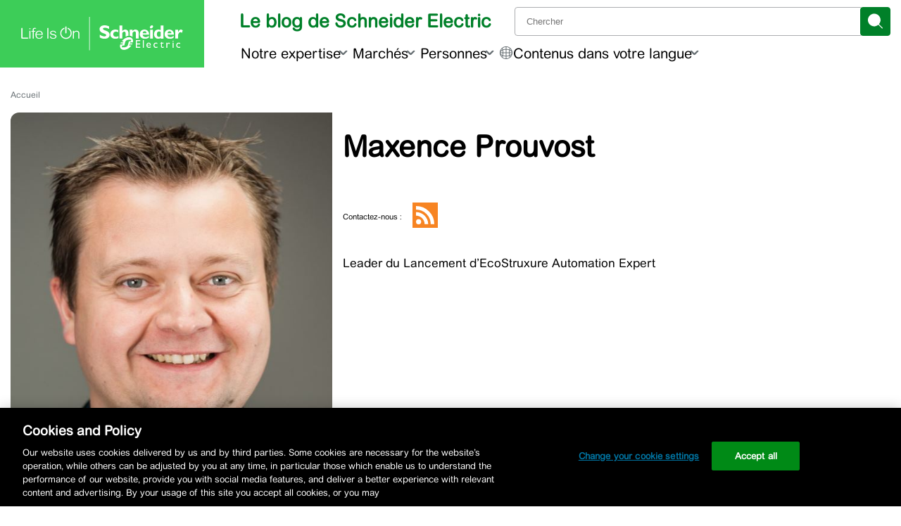

--- FILE ---
content_type: text/html; charset=UTF-8
request_url: https://blog.se.com/fr/author/maxence-prouvost/
body_size: 44549
content:
<!doctype html>
<html lang="fr-FR">

<head>
	<link rel="preconnect" href="https://www.se.com" crossorigin>
	<link rel="preconnect" href="https://www.googletagmanager.com" crossorigin>
			<!-- Google Tag Manager -->
		<script id='gtmScript'>
			(function(w, d, s, l, i) {
				w[l] = w[l] || [];
				w[l].push({
					'gtm.start': new Date().getTime(),
					event: 'gtm.js'
				});
				var f = d.getElementsByTagName(s)[0],
					j = d.createElement(s),
					dl = l != 'dataLayer' ? '&l=' + l : '';
				j.async = true;
				j.src =
					'https://www.googletagmanager.com/gtm.js?id=' + i + dl;
				f.parentNode.insertBefore(j, f);
			})(window, document, 'script', 'dataLayer', 'GTM-5WGBFDW');
		</script>
		<title>Maxence Prouvost, rédacteur pour le blog Schneider Electric France</title>
	<meta charset="UTF-8">
	<meta name="viewport" content="width=device-width, initial-scale=1">
	<meta name="msapplication-TileColor" content="#008029">
	<meta name="msapplication-TileImage" content="https://blog.se.com/assets/apple-touch-icon.png">
	<meta property="fb:pages" content="248492308506194">
	<meta property="fb:pages" content="148415565260574">
	<meta property="fb:pages" content="323099637733490">

	
	<link rel="profile" href="https://gmpg.org/xfn/11">
	<link rel="apple-touch-icon" href="https://blog.se.com/assets/apple-touch-icon.png">
	<link rel="icon" href="https://blog.se.com/assets/favicon.png">
	<!--[if IE]>
		<link rel="shortcut icon" href="https://blog.se.com/wp-content/themes/schneider-electric-blog/favicon.ico">
	<![endif]-->
	<meta name='robots' content='noindex, follow' />

	<!-- This site is optimized with the Yoast SEO Premium plugin v25.3.1 (Yoast SEO v26.0) - https://yoast.com/wordpress/plugins/seo/ -->
	<meta property="og:locale" content="fr_FR" />
	<meta property="og:type" content="profile" />
	<meta property="og:title" content="Maxence Prouvost, rédacteur pour le blog Schneider Electric France" />
	<meta property="og:site_name" content="Le blog de Schneider Electric France" />
	<meta name="twitter:card" content="summary_large_image" />
	<meta name="twitter:site" content="@SchneiderElecFR" />
	<script type="application/ld+json" class="yoast-schema-graph">{"@context":"https://schema.org","@graph":[{"@type":"ImageObject","inLanguage":"fr-FR","@id":"#primaryimage","url":"https://blog.se.com/fr/wp-content/uploads/2022/10/Nestle_Waters_LiO_F4A5471-1-scaled.jpg","contentUrl":"https://blog.se.com/fr/wp-content/uploads/2022/10/Nestle_Waters_LiO_F4A5471-1-scaled.jpg","width":2560,"height":1707,"caption":"usine Nestlé"},{"@type":"WebSite","@id":"https://blog.se.com/fr/#website","url":"https://blog.se.com/fr/","name":"Le blog de Schneider Electric France","description":"Le spécialiste mondial de la gestion de l’énergie et des automatismes","potentialAction":[{"@type":"SearchAction","target":{"@type":"EntryPoint","urlTemplate":"https://blog.se.com/fr/?s={search_term_string}"},"query-input":{"@type":"PropertyValueSpecification","valueRequired":true,"valueName":"search_term_string"}}],"inLanguage":"fr-FR"}]}</script>
	<!-- / Yoast SEO Premium plugin. -->


<link rel='dns-prefetch' href='//www.se.com' />
<link rel="alternate" type="application/rss+xml" title="Le blog de Schneider Electric France &raquo; Flux des articles écrits par Maxence Prouvost" href="https://blog.se.com/fr/author/feed/" />
		<style>
			.lazyload,
			.lazyloading {
				max-width: 100%;
			}
		</style>
		<style id='wp-img-auto-sizes-contain-inline-css'>
img:is([sizes=auto i],[sizes^="auto," i]){contain-intrinsic-size:3000px 1500px}
/*# sourceURL=wp-img-auto-sizes-contain-inline-css */
</style>
<link rel='stylesheet' id='jel3_block_editor-css-css' href='https://blog.se.com/fr/wp-content/plugins/jel3-block-editor/style-caption-alignment.css?ver=1748556706' media='all' />
<style id='blog_se_main_css-inline-css'>
/*! normalize.css v8.0.1 | MIT License | github.com/necolas/normalize.css */html{line-height:1.15;-webkit-text-size-adjust:100%}body{margin:0}[hidden]{display:none}img{border-style:none}small{font-size:80%}a{background-color:rgba(0,0,0,0)}hr{box-sizing:content-box;height:0;overflow:visible}.screen-reader-text,.visuallyhidden{border:0;clip:rect(1px, 1px, 1px, 1px);clip-path:inset(50%);height:1px;margin:-1px;overflow:hidden;padding:0;position:absolute !important;width:1px;word-wrap:normal !important}.screen-reader-text:focus,.visuallyhidden:focus{background-color:#fafafa;border-radius:3px;box-shadow:0 0 2px 2px rgba(0,0,0,.6);clip:auto !important;clip-path:none;color:#202124;display:block;font-size:.875rem;font-weight:700;height:auto;left:5px;line-height:normal;padding:15px 23px 14px;text-decoration:none;top:5px;width:auto;z-index:100000}#primary[tabindex="-1"]:focus{outline:0}button{font-family:ArialRoundedMTforSE_Latin,Arial,sans-serif}button[class^=icon],div[class*=icon-]{background-color:rgba(0,0,0,0);border:1px solid rgba(0,0,0,0);border-radius:8px;padding:0;width:43px;height:43px}button[class^=icon] svg,div[class*=icon-] svg{color:#676f73;fill:#676f73;max-height:100%}button[class^=icon]:active,div[class*=icon-]:active{background-color:#005f73;border-color:#0075a3}button[class^=icon]:active svg,div[class*=icon-]:active svg{color:#fff;fill:#fff}button[class^=icon]:focus,div[class*=icon-]:focus{background-color:#676f73;border-color:#676f73}button[class^=icon]:focus svg,div[class*=icon-]:focus svg{color:#fff;fill:#fff}.button-outlined,.se-message .read-more{display:flex;padding:7.5px;background-color:rgba(0,0,0,0);border:1px solid #008029;color:#008029;font-size:small;border-radius:4px}.button-row{display:flex;flex-direction:row;width:100%;justify-content:center;align-items:center}.button,.button-elevated{font-size:18px;font-weight:300;background-color:#008029;color:#fff;border:1px solid #008029;border-radius:4px;padding:.9rem}.button:hover,.button-elevated:hover{color:#fff;background-color:#005c1e;border-color:#005c1e;text-decoration:none}.button-elevated{background-color:#0075a3;color:#fff;border-color:#0075a3}.button-elevated:hover{background-color:#005c80;border-color:#005c80}.button-elevated svg.icon-arrow{color:#fff;fill:#fff}@media(min-width: 1025px){.button-elevated{font-size:20px}}svg.icon-new-tab{pointer-events:none;width:1rem;height:1rem}svg.icon-arrow{pointer-events:none;width:15px;height:15px;fill:#676f73}svg.icon-arrow-green-right{pointer-events:none;fill:#008029}svg.icon-arrow-green-right:hover{fill:#005c1e}svg.icon-world{pointer-events:none;width:18px;height:18px}svg.icon-search{pointer-events:none;width:16px;height:16px;fill:#676f73}svg.icon-menu{pointer-events:none;width:21px;height:16px}svg.icon-clock{pointer-events:none;width:20px;height:20px;fill:#676f73}svg.icon-globe{pointer-events:none;width:20px;height:20px;fill:#676f73}svg.icon-close{pointer-events:none;min-width:20px;min-height:20px;fill:#676f73;stroke:#676f73}svg.icon-share-facebook,svg.icon-share-linkedin,svg.icon-share-twitter,svg.icon-share-email{pointer-events:none;max-width:27px;max-height:27px}svg.icon-share-email{fill:#676f73;stroke:#676f73}@media(min-width: 1025px){svg.icon-share-facebook,svg.icon-share-linkedin,svg.icon-share-twitter,svg.icon-share-email{max-width:34px;max-height:34px}}.site-header{display:flex;flex-direction:column;z-index:10;position:relative}.site-header .top-header{background-color:#676f73}.site-header .top-header .wrap,.site-header .top-header .breadcrumb ol,.breadcrumb .site-header .top-header ol{flex-direction:column;align-items:flex-start}.site-header .top-header button{color:#202124}.site-header .top-header button:hover{color:#42b4e6}.site-header .top-header button:hover svg{fill:#42b4e6}.site-header .header-main{display:flex;align-self:center;align-items:center;justify-content:space-between;width:100%;max-width:1440px;flex-direction:row}.site-header .header-main .site-branding{display:flex;background-color:#3dcd58;height:70px;align-items:center;justify-content:center}.site-header .header-main .site-branding a{width:195px;height:70px;display:flex}.site-header .header-main .site-branding a svg{display:flex;width:100%;margin:15px}.site-header .header-main .site-name{display:flex;align-items:center}.site-header .header-main .site-name :first-child{margin:0;padding:0 33px 0 50px;white-space:nowrap;font-size:1.625rem;font-weight:700;color:#008029}.site-header .header-main .site-search form{width:100%;display:flex;align-items:stretch}.site-header .header-main .site-search form label,.site-header .header-main .site-search form .search-field{width:100%}.site-header .header-main .site-search form .search-field{padding:12px 12px 12px 16px;border:1px solid #acadb0;border-radius:4px;z-index:1}.site-header .header-main .site-search form .search-submit{display:flex;justify-content:center;align-items:center;margin-left:-4px;padding:0 10px;border:1px solid #008029;border-radius:4px;background-color:#008029;z-index:2;height:41px}.site-header .header-main .site-search form .search-submit:hover{background-color:#005c1e;border-color:#005c1e}.site-header .header-main .site-search form .search-submit .icon-search{fill:#fff;width:24px;height:24px}.site-header .header-main .site-navigation .button-row{justify-content:flex-end}.site-header .header-main .site-navigation .navbar{padding:0 15px}.site-header .header-main .site-navigation .navbar .navbar-nav{justify-content:space-between}.site-header .header-main .site-navigation .navbar .navbar-nav #buttonHeaderFilter{border-left:1px solid #acadb0;border-right:1px solid #acadb0}.site-header .search-mobile{padding:15px}.site-header .search-mobile .search-field{width:100%;height:48px;padding:12px 12px 12px 16px;border:1px solid #acadb0;border-radius:4px;z-index:1}.site-header .search-mobile .search-submit{display:none}.site-header .search-mobile{display:none}.site-header .search-mobile.show{display:block}@media(max-width: 1024px){.site-navigation #buttonCloseMenu{display:none;position:fixed;top:8px;right:8px;z-index:1001}.site-navigation #buttonCloseMenu svg.icon-close{color:#676f73;width:14px;height:14px;min-width:14px;min-height:14px}.site-navigation #header-navigation.show~.button-row #buttonCloseMenu{display:block}.site-navigation #header-navigation.show{z-index:1000;display:flex !important}.site-navigation #header-navigation.show #headerFilter{display:none}.site-navigation #header-navigation.show .navbar-nav{margin:0;padding:0}.site-navigation #header-navigation.show .navbar-nav .mobile-index button,.site-navigation #header-navigation.show .navbar-nav .nav-item button{border:1px solid rgba(0,0,0,0);color:#333;font-size:20px;line-height:25px;font-weight:700;border:none;background-color:#fff;display:flex;justify-content:space-between;align-items:center;border-bottom:1px solid #e7e6e6;padding:15px}.site-navigation #header-navigation.show .navbar-nav .mobile-index button:focus,.site-navigation #header-navigation.show .navbar-nav .nav-item button:focus{outline:2px solid #008029;outline-offset:-2px}.site-navigation #header-navigation.show .navbar-nav .mobile-index button svg,.site-navigation #header-navigation.show .navbar-nav .nav-item button svg{fill:#676f73}.site-navigation #header-navigation.show .navbar-nav .mobile-index{overflow-y:auto;overflow-x:hidden;background-color:#fff;display:flex;flex-direction:column;position:fixed;top:0;bottom:0;left:0;right:0;list-style:none;width:100%;max-width:100%;height:100vh;padding-top:56px}.site-navigation #header-navigation.show .navbar-nav .mobile-index button:first-child{border-top:1px solid #e7e6e6}.site-navigation #header-navigation.show .navbar-nav .nav-item{transition:left 300ms ease-out;overflow-y:auto;overflow-x:hidden;background-color:#fff;display:flex;flex-direction:column;position:fixed;top:0;bottom:0;left:100%;right:0;list-style:none;width:100%;max-width:100%;height:100vh}.site-navigation #header-navigation.show .navbar-nav .nav-item.show{left:0}.site-navigation #header-navigation.show .navbar-nav .nav-item button{flex-direction:row-reverse;justify-content:flex-end}.site-navigation #header-navigation.show .navbar-nav .nav-item button svg{margin-right:15px;transform:rotate(180deg)}.site-navigation #header-navigation.show .navbar-nav .nav-item .dropdown{left:-100%;padding:0;list-style:none}.site-navigation #header-navigation.show .navbar-nav .nav-item .dropdown li{display:flex;flex-shrink:0;border-bottom:1px solid #e7e6e6}.site-navigation #header-navigation.show .navbar-nav .nav-item .dropdown li a{display:flex;width:100%;color:#333;font-size:9.8px;line-height:20px;padding:15px 20px 15px 30px}.site-navigation #header-navigation.show .navbar-nav .nav-item .dropdown li a:focus{outline:2px solid #008029;outline-offset:-2px;background-color:rgba(0,128,41,.1)}}@media(min-width: 1025px){.site-header{position:relative}.site-header .top-header .wrap,.site-header .top-header .breadcrumb ol,.breadcrumb .site-header .top-header ol{flex-direction:row;align-items:flex-start}.site-header .header-main{display:grid;grid-template-columns:290px .25fr 1fr;grid-template-rows:60px auto;gap:0px 0px;grid-auto-flow:row;grid-template-areas:"site-branding site-name site-search" "site-branding site-navigation site-navigation"}.site-header .header-main .site-branding{height:96px;grid-area:site-branding}.site-header .header-main .site-branding a{width:242px;height:48px}.site-header .header-main .site-branding a svg{margin:0}.site-header .header-main .site-name{grid-area:site-name}.site-header .header-main .site-search{grid-area:site-search;margin-right:15px}.site-header .header-main .site-navigation{grid-area:site-navigation;display:flex;padding-left:32px}.site-header .header-main .site-navigation .navbar{display:flex;align-content:center}.site-header .header-main .site-navigation .navbar .navbar-nav{display:flex;align-items:flex-start;justify-content:space-evenly;gap:15px;margin:0;padding:0;list-style:none}.site-header .header-main .site-navigation .navbar .navbar-nav .nav-item button{transition:border-color 500ms;font-size:20px;border:0;border-bottom:3px solid #fff;border-radius:0;background:rgba(0,0,0,0);cursor:pointer;display:flex;align-items:center;gap:7.5px;padding:5px 5px 8px;line-height:15px;color:#000;vertical-align:baseline}.site-header .header-main .site-navigation .navbar .navbar-nav .nav-item button svg{transform:rotate(90deg)}.site-header .header-main .site-navigation .navbar .navbar-nav .nav-item button svg.icon-arrow{width:7px;height:20px}.site-header .header-main .site-navigation .navbar .navbar-nav .nav-item button:hover{border-color:#005c1e}.site-header .header-main .site-navigation .navbar .navbar-nav .nav-item button:focus{border-color:#008029}.site-header .header-main .site-navigation .navbar .navbar-nav .nav-item button:focus svg.icon-arrow{transition:transform 300ms;transform:rotate(-90deg)}.has-dropdown .dropdown{position:absolute;left:0;right:0;background-color:#fafafa;border-radius:0 0 2px 2px;box-shadow:0 0 2px 0 rgba(51,51,51,.5),0 7px 15px 0 rgba(51,51,51,.5);margin:0;padding:15px 40px;display:none}.has-dropdown .dropdown li{margin:0;list-style:none;padding:15px 30px}.has-dropdown .dropdown li a{white-space:nowrap;font-weight:700}.has-dropdown.open .dropdown{display:flex;flex-wrap:wrap;flex-direction:row;justify-content:space-around}}#menu-company-community{justify-content:center}@media(min-width: 1025px){.wp-caption{padding:0px 4px 4px;background:#fafafa}.wp-caption img{display:inline}.wp-caption .wp-caption-text{padding:4px;font-size:10.5px;font-weight:300;font-style:italic;color:#626469}}.alignfull{width:100%;max-width:none}.alignwide{margin-left:auto;margin-right:auto;max-width:1200px;width:100%}.alignleft{float:left;margin-right:20px}.alignright{float:right;margin-left:20px}figure.alignleft figcaption{text-align:left}figure.alignright figcaption{text-align:right}.hide{display:none !important}@media(max-width: 640px){.is-desktop{display:none !important}}@media(max-width: 1024px){.is-desktop{display:none !important}}@media(min-width: 1025px){.is-mobile{display:none !important}}html{scroll-behavior:smooth}@media(prefers-reduced-motion: reduce){html{scroll-behavior:auto}}body{min-height:100vh}body figure{max-width:100%}html a{color:#0075a3;text-decoration:none}html a:active{color:#00374d}html a:hover{color:#005f73;text-decoration:underline}html a:focus-visible{outline:2px solid currentColor;outline-offset:2px;text-decoration:underline}iframe[src*=youtube]{width:100%;aspect-ratio:16/9;height:auto}.cnt,.cnt-row{width:100%;display:flex;flex-direction:column}.cnt-row{flex-direction:row}.elevated{-webkit-box-shadow:0px 25px 18px -8px rgba(0,0,0,.05);box-shadow:0px 25px 18px -8px rgba(0,0,0,.05)}.wrap,.breadcrumb ol{position:relative;min-width:320px;max-width:1440px;margin-right:auto;margin-left:auto;display:flex;flex-wrap:wrap}.grid-list{display:flex;flex-direction:column;width:100%}.grid-list .list-item:last-of-type{box-shadow:0px 25px 18px -8px rgba(0,0,0,.15)}ul.grid-list,ol.grid-list{list-style:none;padding:0;margin:0}@media(min-width: 1025px){.grid-list{display:grid;grid-template-columns:repeat(auto-fill, minmax(30%, 1fr));gap:30px;align-items:stretch}.grid-list .list-item{height:100%;margin-bottom:37.5px;display:flex;flex-direction:column;border-radius:12px;box-shadow:0px 25px 18px -8px rgba(0,0,0,.15)}}.site{display:flex;flex-direction:column;min-height:100vh;align-content:center}.site-main{display:flex;flex-direction:column;justify-content:space-between}#regional-navigation{padding-left:15px}#regional-navigation ul.navbar-nav li.nav-item .dropdown{display:none}#regional-navigation ul.navbar-nav li.nav-item button{padding-left:0;transition:background-color .3s ease-in}#regional-navigation ul.navbar-nav li.nav-item button svg{transform:rotate(90deg)}#regional-navigation ul.navbar-nav li.nav-item button:hover,#regional-navigation ul.navbar-nav li.nav-item button:active,#regional-navigation ul.navbar-nav li.nav-item button:focus{color:#42b4e6;background-color:#e7e6e6}#regional-navigation ul.navbar-nav li.nav-item button:hover svg,#regional-navigation ul.navbar-nav li.nav-item button:active svg,#regional-navigation ul.navbar-nav li.nav-item button:focus svg{color:#42b4e6;fill:#42b4e6}#regional-navigation .dropdown{background-color:#fff;flex-direction:column;align-items:flex-start}.breadcrumb{font-size:12px;padding:12px}.breadcrumb a{color:#676f73;text-decoration:none}.breadcrumb a:hover{text-decoration:underline;color:#005c80}.breadcrumb a:focus{color:#00374d}.breadcrumb ol{list-style:none;padding:0;margin:0 auto;display:flex;align-items:center}.breadcrumb ol li:not(:first-child)::before{content:">";display:inline-block;margin:0 5px}.se-message{margin-bottom:0;display:flex;align-content:space-around;justify-content:center;padding:15px;color:#fff;background-color:#676f73}.se-message .wrap,.se-message .breadcrumb ol,.breadcrumb .se-message ol{flex-direction:row}@media(max-width: 640px){.se-message .wrap,.se-message .breadcrumb ol,.breadcrumb .se-message ol{flex-direction:column}}.se-message p{flex-grow:2;padding:15px}.se-message p:first-child{flex-grow:4}.se-message .read-more{color:#fff;border-color:#fff;white-space:nowrap}.se-message button.close{min-width:48px;min-height:48px;border:none;background-color:rgba(0,0,0,0)}.se-message button.close svg.icon-close{width:20px;height:20px;fill:#fff}.se-message button.close:focus{border:1px solid #fff}.link-author{color:#0075a3}.link-author:hover{fill:#005c80}.link-author:active{fill:#00374d}.wp-post-image,.featured-image img,.card-image img{filter:brightness(90%)}.home .card-image img,.home .highlight-role img,.home .post-featured .stacked .wp-post-image{filter:brightness(68%)}@media(min-width: 1025px){.breadcrumb{padding:15px 0}.home .site-main,.search .site-main,.archive .site-main,.author .site-main,.page .site-main{max-width:1440px;width:calc(100% - 30px);margin:0 auto 2rem;flex-wrap:wrap}}p.load-more{display:flex;justify-content:center}p.load-more a{position:relative;transition:color,border-color,background-color 600ms ease-out;display:flexbox;width:179px;padding:15px;border:1px solid #676f73;border-radius:5px;color:#676f73;text-align:center;background-color:#fff}p.load-more a.disabled{opacity:.5;pointer-events:none}.post-meta-container{padding:0 15px;margin:15px 0}.post-meta-container .post-meta{display:flex;flex-direction:row;flex-wrap:wrap;margin:15px 0 15px;align-items:center;justify-content:flex-start;list-style:none;line-height:1;font-size:.86rem;color:#676f73;padding:0;color:#676f73}.post-meta-container .post-meta abbr[title]{text-decoration:none}.post-meta-container .post-meta svg{margin-right:7.5px}.post-meta-container .post-meta a{text-decoration:none}.post-meta-container .post-meta a:hover{text-decoration:underline}.post-meta-container .post-meta .icon-clock{width:20px;height:20px;margin-right:12px;vertical-align:baseline}.post-meta-container .post-meta .icon-clock path{fill:#676f73}.post-meta-container .post-meta li{padding-right:.69rem;color:#676f73;font-weight:400;display:inline-flex;align-items:center}.post-meta-container .post-meta li.post-authors,.post-meta-container .post-meta li.post-ia-views{border-left:1px solid #676f73;padding-left:.69rem}.post-meta-container .post-meta li.post-ia-views:empty{border-left:0;padding-left:0;margin-left:0}.single .post-meta-container .post-meta{font-size:1.14rem}.post-meta--full{display:inline-flex;flex-wrap:wrap;align-items:center;row-gap:0;padding:0;margin:0;list-style:none}.post-meta__break{flex-basis:100%;width:0;height:15px;line-height:0;padding:0;margin:0;border:0;overflow:hidden;pointer-events:none;visibility:hidden}.author-card{display:flex;flex-direction:column;justify-content:space-between;height:100%;min-height:0;margin-bottom:15px}.author-card img{object-fit:cover;width:100%;height:300px}.author-card p{font-size:12.6px;overflow-wrap:anywhere}.author-card p.recent-post-link{min-height:60px;height:auto;display:block;margin-bottom:15px}.author-card p.recent-post-link a{color:#000}.author-card .button,.author-card .button-elevated,.author-card a.button,.author-card a.button-elevated{margin-top:7.5px}.author-card p,.author-card .author-badges{margin-left:15px;margin-right:15px}.author-card .author-name{font-size:16.8px;margin-bottom:0;overflow-wrap:anywhere}.author-card .author-title{color:#000;font-size:12.6px;overflow-wrap:anywhere}.author-card .author-badges{display:flex}.card-image{display:flex;flex-direction:column;position:relative;padding:15px;background-color:#acadb0}@media(max-width: 640px){.card-image{margin-bottom:15px;min-height:375px;height:auto;font-size:14px}}.card-image *{z-index:2;color:#fff}.card-image img{position:absolute;top:0;left:0;right:0;bottom:0;align-self:center;object-fit:cover;z-index:1;width:100%;height:100%;min-height:100%}.card-image .headline,.card-image .subhead,.card-image .subhead-excerpt{text-shadow:0 0 5px rgba(0,0,0,.3)}.card-image .headline,.card-image .subhead{font-weight:700}.card-image .headline{font-size:21px;overflow-wrap:anywhere}.card-image .subhead{font-size:14px;overflow-wrap:anywhere}.card-image .subhead-excerpt{display:flex;flex-direction:column;overflow-wrap:anywhere}nav.tags{display:flex;flex-direction:column;margin-bottom:120px}nav.tags .tags-title{font-weight:700;margin-right:7.5px;margin-bottom:1rem}nav.tags ul{list-style:none;padding:0;margin:0;display:inline}nav.tags ul li{display:inline-flex}nav.tags ul li::after{content:", "}nav.tags ul li:last-child::after{content:""}nav.tags ul.wp-tag-cloud li:after{content:""}@media(min-width: 1025px){.card-image{padding:90px 32px 32px}.card-image img{border-radius:12px}.card-image p{margin:0 0 38px;font-size:16.8px}.card-image .headline{font-size:31.5px;margin-bottom:38px}.card-image .subhead{font-size:19.6px;margin-bottom:32px}.post-meta-container{margin:0 auto}.author-card{margin-bottom:auto}.author-card .button-elevated{font-size:15.4px}.author-card img{border-radius:12px 12px 0 0}.author-card p{font-size:16.8px}.author-card p.recent-post-link{min-height:70px}.author-card .author-name{font-size:21px;margin-top:20px}.author-card .author-title{font-size:16.8px;color:#676f73;margin-top:24px}}.filter-form-search .components-combobox-control__input,.filter-form-search .components-form-token-field__input,.filter-form-search input[type=search]{white-space:nowrap;width:100%;height:46px;border:1px solid #676f73;border-radius:4px;font-size:16px;color:#333;line-height:20px;background-color:#fff;padding:8px 12px;margin-bottom:16px;appearance:none}.filter-form-search .components-combobox-control__input:focus,.filter-form-search .components-form-token-field__input:focus,.filter-form-search input[type=search]:focus{outline:2px solid #0075a3;outline-offset:2px;border-color:#0075a3;box-shadow:0 0 0 2px rgba(0,117,163,.15)}.filter-form-search .components-combobox-control__input::placeholder,.filter-form-search .components-form-token-field__input::placeholder,.filter-form-search input[type=search]::placeholder{color:#333;opacity:.8}.cards-list .list-item{position:relative;height:100%;justify-content:space-between}.cards-list .list-item .wp-post-image{width:100%;max-width:460px;height:274px;object-fit:cover;background-color:#676f73}.cards-list .list-item div.wp-post-image{display:flex;justify-content:center;align-items:center}.cards-list .list-item .category,.cards-list .list-item .post-title,.cards-list .list-item .read-more{margin:15px}.cards-list .list-item .category{font-size:12.6px;font-weight:700}.cards-list .list-item .category a{color:#008029}.cards-list .list-item .category a:hover{text-decoration:underline;color:#008029}.cards-list .list-item h2.post-title{font-size:21px}.cards-list .list-item h2.post-title a{color:#202124}.cards-list .list-item .read-more{font-size:22px;margin-bottom:0}.cards-list .list-item .read-more a{padding-right:3rem}.cards-list .list-item .read-more svg{fill:#0075a3;width:14px;height:14px}.cards-list .list-item .post-meta-container{margin:0}.filter-form-search,.filter-form-search .controls{display:flex}.filter-form-search{width:100%;max-width:240px}.filter-form-search .control-toggle{display:flex;justify-content:space-between;align-items:center}.filter-form-search .control-toggle svg{margin-right:15px;transform:rotate(90deg)}.filter-form-search .controls.show{display:flex !important;flex-direction:column}.filter-form-search .search{flex-direction:column !important}.filter-form-search .search input[type=search i]::-webkit-search-cancel-button{margin-right:15px}.filter-form-search .search input::-webkit-calendar-picker-indicator{display:none !important}.filter-form-search input,.filter-form-search button,.filter-form-search select{white-space:nowrap;width:100%;height:46px;border:1px solid #676f73;border-radius:4px;font-size:16px;color:#333;line-height:20px;background-color:#fff;padding:8px 12px;margin-bottom:16px;appearance:none}.filter-form-search input::placeholder,.filter-form-search button::placeholder,.filter-form-search select::placeholder{color:#333}.filter-form-search input[type=search]::-webkit-search-cancel-button{margin-right:15px}.filter-form-search .components-combobox-control,.filter-form-search .components-combobox-control__input-container,.filter-form-search .components-combobox-control__suggestions-container{width:100%}.filter-form-search .components-combobox-control__suggestions{position:relative;border:1px solid #676f73;border-radius:4px;background-color:#fff;max-height:240px;overflow:auto;margin-top:-12px;box-shadow:0 8px 24px rgba(0,0,0,.08);z-index:10}.filter-form-search .components-combobox-control__option{padding:8px 12px;color:#202124;cursor:pointer}.filter-form-search .components-combobox-control__option:hover,.filter-form-search .components-combobox-control__option[aria-selected=true]{background-color:#676f73}.filter-form-search .components-base-control__field{margin:0}.filter-form-search .components-flex{gap:15px;height:46px;align-items:center}.filter-form-search .components-combobox-control__suggestions-container{width:100%;display:block}.card-list-filter{align-items:center;margin-bottom:48px}.card-list-filter .filter-form-search{flex-direction:column;max-width:240px}.card-list-filter .filter-form-search .alpha-list,.card-list-filter .filter-form-search .button-row{width:100%;align-content:center}.card-list-filter .filter-form-search .alpha-list button,.card-list-filter .filter-form-search .button-row button{border:1px solid #fff;background-color:#fff}.card-list-filter .filter-form-search .alpha-list button:active,.card-list-filter .filter-form-search .button-row button:active{color:#676f73;border-color:#676f73}.card-list-filter .filter-form-search .alpha-list{align-items:center;justify-content:space-between}.card-list-filter .filter-form-search .alpha-list button{transition:color 300ms ease-in,background-color 300ms ease-in;padding:0;min-width:32px;height:32px}.card-list-filter .filter-form-search .alpha-list button:hover{color:#fff;background-color:#4f5558}.card-list-filter .filter-form-search .alpha-list button.active{transition-duration:150ms;color:#fff;background-color:#676f73;border-color:#676f73}.card-list-filter .filter-form-search .button-row .filter-order-alpha strong{pointer-events:none}.card-list-filter .filter-form-search .button-row .filter-order-alpha strong:first-child{font-weight:400}.card-list-filter .filter-form-search .button-row .filter-order-alpha strong:last-child{font-weight:700}.card-list-filter .filter-form-search .button-row .filter-order-alpha.asc strong:first-child{font-weight:700}.card-list-filter .filter-form-search .button-row .filter-order-alpha.asc strong:last-child{font-weight:400}@media(max-width: 640px){.card-list-filter .controls{flex-direction:column}.card-list-filter .controls .alpha-list{display:grid;grid-template-columns:repeat(7, 1fr)}}@media(max-width: 1024px){.card-list-filter .filter-form-search{flex-direction:row;flex-wrap:wrap;gap:15px}.card-list-filter .filter-form-search .controls .alpha-list{display:grid;grid-template-columns:1fr 1fr 1fr 1fr 1fr 1fr 1fr}}@media(min-width: 1025px){.card-list-filter .filter-form-search{max-width:100%;flex-direction:row}.card-list-filter .filter-form-search .search{width:335px}.cards-list .list-item .wp-post-image{border-radius:12px 12px 0 0}.cards-list .list-item .post-title{min-height:84px}}@media(max-width: 1440px)and (min-width: 1007px){.site-main{padding:15px}}.components-popover{z-index:1000}svg.icon-author-linkedin,svg.icon-author-twitter,svg.icon-author-rss,svg.icon-author-website{width:36px;height:36px}.author-badges{display:flex;flex-direction:row}.author-badges div{display:flex;justify-content:center;align-items:center;width:40px;height:40px;border:1px solid #676f73;margin-right:15px}.author-badges div p{margin:0;padding:0}.page-title{text-align:center}.avatar{object-fit:cover;object-position:top;width:100vw;height:375px}.author-meta-profile .author-description,.author-meta-profile .author-title,.author-meta-profile .author-badges,.author-meta-profile .author-connect{margin-bottom:15px}.author-meta-profile .author-title{font-size:19.6px;font-weight:700;margin-top:0;padding:0;text-align:center}.author-meta-profile .author-connect{font-size:11.2px;font-weight:400}.author-meta-profile .author-connect,.author-meta-profile .author-connect ul{display:flex;flex-direction:row}.author-meta-profile .author-connect{align-items:center}.author-meta-profile .author-connect ul{margin:0 15px;padding:0}.author-meta-profile .author-connect ul li{list-style:none;margin-right:15px}.author-meta-profile .author-description{font-size:12.6px}.author-meta-profile .author-description .read-more button{border:none;background-color:rgba(0,0,0,0);color:#0075a3;padding:0;font-size:15.4px}.author-meta-profile .author-description .read-more button svg{fill:#0075a3}.author-meta-profile .author-description .read-more button:hover{text-decoration:underline;color:#0075a3}.author-meta-profile .author-description .read-more button:hover svg{fill:#0075a3}.author-meta-profile .author-description .author-description__full[hidden],.author-meta-profile .author-description .author-description__excerpt[hidden]{display:none}.author-meta-profile .author-description__controls{margin-top:15px;margin-bottom:0}.author-meta-profile .author-description__toggle{display:inline-flex;align-items:center;gap:.5rem;border:none;background-color:rgba(0,0,0,0);color:#0075a3;padding:0;font-size:15.4px;cursor:pointer}.author-meta-profile .author-description__toggle svg{fill:#0075a3;flex-shrink:0}.author-meta-profile .author-description__toggle:hover{text-decoration:underline;color:#0075a3}.author-meta-profile .author-description__toggle:hover svg{fill:#0075a3}.author-meta-profile .author-description__toggle:focus{outline:2px solid #004aad;outline-offset:2px}.author-meta-profile .author-description__toggle[aria-expanded=true] svg.icon-arrow{transform:rotate(180deg)}.author-meta-profile .author-description__toggle svg.icon-arrow{width:16px;height:16px;transition:transform .3s ease}.author-meta-profile .author-description__toggle-text{display:inline-block}.author-meta-profile .author-description__full{margin-top:1rem}.author-meta-profile .author-description__full:not([hidden]){animation:fadeIn .3s ease-in-out}section{width:100%}section h2{font-size:21px;font-weight:400;padding-left:15px}section.related-bloggers{margin-top:60px}section.related-bloggers h2{max-width:75%}.author-details{padding:15px}@media(min-width: 1025px){.author-meta-profile{width:100%;display:flex;flex-direction:row}.author-meta-profile .author-avatar{grid-area:author-avatar;border-radius:12px 0 0 12px}.author-meta-profile .author-name-position .page-title{margin:0;text-align:left}.author-meta-profile .author-name-position .author-title{text-align:left;padding:0}.author-meta-profile .author-connect-badges{display:flex;flex-direction:column}.author-meta-profile .author-connect-badges .author-connect{padding:0}.author-meta-profile .author-description{display:flex;flex-direction:column;padding:0;font-size:16.8px}.author-meta-profile .avatar{max-width:457px;height:577px}.page-title{font-size:42px;font-weight:700;grid-area:area-begin;order:1}}.author-description__toggle:focus{outline:2px solid #004aad;outline-offset:2px}.screen-reader-text{position:absolute;left:-10000px;top:auto;width:1px;height:1px;overflow:hidden}.author-description__controls{margin-top:15px}.author-description__controls button{border:none;background-color:rgba(0,0,0,0);color:#0075a3;padding:0;font-size:12.6px}.author-description__controls button:hover{text-decoration:underline;color:#0075a3}.author-description__toggle:focus{outline-offset:2px}@keyframes fadeIn{from{opacity:0;transform:translateY(-10px)}to{opacity:1;transform:translateY(0)}}/*# sourceMappingURL=author.css.map */

/*# sourceURL=blog_se_main_css-inline-css */
</style>
<link rel='stylesheet' id='wp-components-css' href='https://blog.se.com/fr/wp-includes/css/dist/components/style.min.css?ver=6.9' media='all' />
<link rel="EditURI" type="application/rsd+xml" title="RSD" href="https://blog.se.com/fr/xmlrpc.php?rsd" />
<!-- Stream WordPress user activity plugin v4.1.1 -->
		<script>
			document.documentElement.className = document.documentElement.className.replace('no-js', 'js');
		</script>
				<style>
			.no-js img.lazyload {
				display: none;
			}

			figure.wp-block-image img.lazyloading {
				min-width: 150px;
			}

			.lazyload,
			.lazyloading {
				--smush-placeholder-width: 100px;
				--smush-placeholder-aspect-ratio: 1/1;
				width: var(--smush-image-width, var(--smush-placeholder-width)) !important;
				aspect-ratio: var(--smush-image-aspect-ratio, var(--smush-placeholder-aspect-ratio)) !important;
			}

						.lazyload, .lazyloading {
				opacity: 0;
			}

			.lazyloaded {
				opacity: 1;
				transition: opacity 400ms;
				transition-delay: 0ms;
			}

					</style>
		<style class='wp-fonts-local'>
@font-face{font-family:ArialRoundedMTforSE_Latin;font-style:normal;font-weight:400;font-display:swap;src:url('https://blog.se.com/fr/wp-content/themes/blog-se-com-main/fonts/ArialRoundedMTforSE-Regular_Latin.woff2') format('woff2');font-stretch:normal;}
</style>
		<style id="wp-custom-css">
			#masthead .header-main .site-name p,
.top-picks h2, .top-picks ol li::before,.cards-list .list-item .category a,article header .post-category-link a, .comment-respond h3, .related-posts p.headline {
	color:#008029;
}

.top-picks ol li .icon-arrow-green-right,svg.icon-arrow-green-right {
	fill: #008029;
}

article header .post-category-link a:hover {
	color: #005C1E;
}

article header .post-category-link a:active {
	color: #003310
}


svg.icon-arrow-green-right:hover {
	fill:#003310;
}


#btn-search {
	background-color: #008029;
	border-color: #008029;
}

#btn-search:hover {
	background-color: #003310;
	border-color: #003310;
}

.button {
	background-color: #008029;
	border-color: #008029;
}

.button:hover, .button-elevated:hover {
	text-decoration: none;
}

.button-elevated,.comment-respond form p.form-submit input {
	background-color: #0075A3;
	border-color:#0075A3;	
}
.button-elevated:hover,.comment-respond form p.form-submit input:hover {
	background-color: #005C80;
	border-color: #005C80;	
	color: #fff;
}

html a {
	color: #0075A3;	
}
html a:hover {
	color: #005C80;
	text-decoration: underline;
}

html a:active {
	color: #00374D;
}

/*.link-author {
	color: #008029;
}*/		</style>
		<style id='global-styles-inline-css'>
:root{--wp--preset--aspect-ratio--square: 1;--wp--preset--aspect-ratio--4-3: 4/3;--wp--preset--aspect-ratio--3-4: 3/4;--wp--preset--aspect-ratio--3-2: 3/2;--wp--preset--aspect-ratio--2-3: 2/3;--wp--preset--aspect-ratio--16-9: 16/9;--wp--preset--aspect-ratio--9-16: 9/16;--wp--preset--color--black: #000000;--wp--preset--color--cyan-bluish-gray: #abb8c3;--wp--preset--color--white: #ffffff;--wp--preset--color--pale-pink: #f78da7;--wp--preset--color--vivid-red: #cf2e2e;--wp--preset--color--luminous-vivid-orange: #ff6900;--wp--preset--color--luminous-vivid-amber: #fcb900;--wp--preset--color--light-green-cyan: #7bdcb5;--wp--preset--color--vivid-green-cyan: #00d084;--wp--preset--color--pale-cyan-blue: #8ed1fc;--wp--preset--color--vivid-cyan-blue: #0693e3;--wp--preset--color--vivid-purple: #9b51e0;--wp--preset--color--base: #ffffff;--wp--preset--color--contrast: #000000;--wp--preset--color--primary: #3dcd58;--wp--preset--color--secondary: #42b4e6;--wp--preset--color--tertiary: #F6F6F6;--wp--preset--color--se-life-green: #3dcd58;--wp--preset--color--se-logo-green: #009530;--wp--preset--color--se-dark-gray: #626469;--wp--preset--color--se-light-gray: #9fa0a4;--wp--preset--gradient--vivid-cyan-blue-to-vivid-purple: linear-gradient(135deg,rgb(6,147,227) 0%,rgb(155,81,224) 100%);--wp--preset--gradient--light-green-cyan-to-vivid-green-cyan: linear-gradient(135deg,rgb(122,220,180) 0%,rgb(0,208,130) 100%);--wp--preset--gradient--luminous-vivid-amber-to-luminous-vivid-orange: linear-gradient(135deg,rgb(252,185,0) 0%,rgb(255,105,0) 100%);--wp--preset--gradient--luminous-vivid-orange-to-vivid-red: linear-gradient(135deg,rgb(255,105,0) 0%,rgb(207,46,46) 100%);--wp--preset--gradient--very-light-gray-to-cyan-bluish-gray: linear-gradient(135deg,rgb(238,238,238) 0%,rgb(169,184,195) 100%);--wp--preset--gradient--cool-to-warm-spectrum: linear-gradient(135deg,rgb(74,234,220) 0%,rgb(151,120,209) 20%,rgb(207,42,186) 40%,rgb(238,44,130) 60%,rgb(251,105,98) 80%,rgb(254,248,76) 100%);--wp--preset--gradient--blush-light-purple: linear-gradient(135deg,rgb(255,206,236) 0%,rgb(152,150,240) 100%);--wp--preset--gradient--blush-bordeaux: linear-gradient(135deg,rgb(254,205,165) 0%,rgb(254,45,45) 50%,rgb(107,0,62) 100%);--wp--preset--gradient--luminous-dusk: linear-gradient(135deg,rgb(255,203,112) 0%,rgb(199,81,192) 50%,rgb(65,88,208) 100%);--wp--preset--gradient--pale-ocean: linear-gradient(135deg,rgb(255,245,203) 0%,rgb(182,227,212) 50%,rgb(51,167,181) 100%);--wp--preset--gradient--electric-grass: linear-gradient(135deg,rgb(202,248,128) 0%,rgb(113,206,126) 100%);--wp--preset--gradient--midnight: linear-gradient(135deg,rgb(2,3,129) 0%,rgb(40,116,252) 100%);--wp--preset--font-size--small: clamp(0.875rem, 0.875rem + ((1vw - 0.2rem) * 0.227), 1rem);--wp--preset--font-size--medium: clamp(1rem, 1rem + ((1vw - 0.2rem) * 0.227), 1.125rem);--wp--preset--font-size--large: clamp(1.75rem, 1.75rem + ((1vw - 0.2rem) * 0.227), 1.875rem);--wp--preset--font-size--x-large: 2.25rem;--wp--preset--font-size--xx-large: clamp(4rem, 4rem + ((1vw - 0.2rem) * 10.909), 10rem);--wp--preset--font-family--arial-rounded-mt-for-se: "ArialRoundedMTforSE_Latin", sans-serif;--wp--preset--spacing--20: 0.44rem;--wp--preset--spacing--30: clamp(1.5rem, 5vw, 2rem);--wp--preset--spacing--40: clamp(1.8rem, 1.8rem + ((1vw - 0.48rem) * 2.885), 3rem);--wp--preset--spacing--50: clamp(2.5rem, 8vw, 4.5rem);--wp--preset--spacing--60: clamp(3.75rem, 10vw, 7rem);--wp--preset--spacing--70: clamp(5rem, 5.25rem + ((1vw - 0.48rem) * 9.096), 8rem);--wp--preset--spacing--80: clamp(7rem, 14vw, 11rem);--wp--preset--shadow--natural: 6px 6px 9px rgba(0, 0, 0, 0.2);--wp--preset--shadow--deep: 12px 12px 50px rgba(0, 0, 0, 0.4);--wp--preset--shadow--sharp: 6px 6px 0px rgba(0, 0, 0, 0.2);--wp--preset--shadow--outlined: 6px 6px 0px -3px rgb(255, 255, 255), 6px 6px rgb(0, 0, 0);--wp--preset--shadow--crisp: 6px 6px 0px rgb(0, 0, 0);}:root { --wp--style--global--content-size: 900px;--wp--style--global--wide-size: 1200px; }:where(body) { margin: 0; }.wp-site-blocks { padding-top: var(--wp--style--root--padding-top); padding-bottom: var(--wp--style--root--padding-bottom); }.has-global-padding { padding-right: var(--wp--style--root--padding-right); padding-left: var(--wp--style--root--padding-left); }.has-global-padding > .alignfull { margin-right: calc(var(--wp--style--root--padding-right) * -1); margin-left: calc(var(--wp--style--root--padding-left) * -1); }.has-global-padding :where(:not(.alignfull.is-layout-flow) > .has-global-padding:not(.wp-block-block, .alignfull)) { padding-right: 0; padding-left: 0; }.has-global-padding :where(:not(.alignfull.is-layout-flow) > .has-global-padding:not(.wp-block-block, .alignfull)) > .alignfull { margin-left: 0; margin-right: 0; }.wp-site-blocks > .alignleft { float: left; margin-right: 2em; }.wp-site-blocks > .alignright { float: right; margin-left: 2em; }.wp-site-blocks > .aligncenter { justify-content: center; margin-left: auto; margin-right: auto; }:where(.is-layout-flex){gap: 0.5em;}:where(.is-layout-grid){gap: 0.5em;}.is-layout-flow > .alignleft{float: left;margin-inline-start: 0;margin-inline-end: 2em;}.is-layout-flow > .alignright{float: right;margin-inline-start: 2em;margin-inline-end: 0;}.is-layout-flow > .aligncenter{margin-left: auto !important;margin-right: auto !important;}.is-layout-constrained > .alignleft{float: left;margin-inline-start: 0;margin-inline-end: 2em;}.is-layout-constrained > .alignright{float: right;margin-inline-start: 2em;margin-inline-end: 0;}.is-layout-constrained > .aligncenter{margin-left: auto !important;margin-right: auto !important;}.is-layout-constrained > :where(:not(.alignleft):not(.alignright):not(.alignfull)){max-width: var(--wp--style--global--content-size);margin-left: auto !important;margin-right: auto !important;}.is-layout-constrained > .alignwide{max-width: var(--wp--style--global--wide-size);}body .is-layout-flex{display: flex;}.is-layout-flex{flex-wrap: wrap;align-items: center;}.is-layout-flex > :is(*, div){margin: 0;}body .is-layout-grid{display: grid;}.is-layout-grid > :is(*, div){margin: 0;}body{background-color: var(--wp--preset--color--base);color: var(--wp--preset--color--contrast);font-family: var(--wp--preset--font-family--arial-rounded-mt-for-se);font-size: var(--wp--preset--font-size--medium);line-height: 1.6;--wp--style--root--padding-top: var(--wp--preset--spacing--40);--wp--style--root--padding-right: var(--wp--preset--spacing--30);--wp--style--root--padding-bottom: var(--wp--preset--spacing--40);--wp--style--root--padding-left: var(--wp--preset--spacing--30);}a:where(:not(.wp-element-button)){color: var(--wp--preset--color--contrast);text-decoration: underline;}:root :where(a:where(:not(.wp-element-button)):hover){text-decoration: none;}:root :where(a:where(:not(.wp-element-button)):focus){text-decoration: underline dashed;}:root :where(a:where(:not(.wp-element-button)):active){color: var(--wp--preset--color--secondary);text-decoration: none;}h1, h2, h3, h4, h5, h6{font-weight: 400;line-height: 1.4;}h1{font-size: clamp(25.014px, 1.563rem + ((1vw - 3.2px) * 1.93), 42px);font-weight: 700;line-height: 1.2;}h2{font-size: clamp(25.014px, 1.563rem + ((1vw - 3.2px) * 1.93), 42px);font-weight: 400;line-height: 1.2;}h3{font-size: var(--wp--preset--font-size--x-large);}h4{font-size: var(--wp--preset--font-size--large);}h5{font-size: var(--wp--preset--font-size--medium);font-weight: 700;text-transform: uppercase;}h6{font-size: var(--wp--preset--font-size--medium);text-transform: uppercase;}:root :where(.wp-element-button, .wp-block-button__link){background-color: var(--wp--preset--color--primary);border-radius: 0;border-width: 0;color: var(--wp--preset--color--contrast);font-family: inherit;font-size: inherit;font-style: inherit;font-weight: inherit;letter-spacing: inherit;line-height: inherit;padding-top: calc(0.667em + 2px);padding-right: calc(1.333em + 2px);padding-bottom: calc(0.667em + 2px);padding-left: calc(1.333em + 2px);text-decoration: none;text-transform: inherit;}:root :where(.wp-element-button:visited, .wp-block-button__link:visited){color: var(--wp--preset--color--contrast);}:root :where(.wp-element-button:hover, .wp-block-button__link:hover){background-color: var(--wp--preset--color--contrast);color: var(--wp--preset--color--base);}:root :where(.wp-element-button:focus, .wp-block-button__link:focus){background-color: var(--wp--preset--color--contrast);color: var(--wp--preset--color--base);}:root :where(.wp-element-button:active, .wp-block-button__link:active){background-color: var(--wp--preset--color--secondary);color: var(--wp--preset--color--base);}.has-black-color{color: var(--wp--preset--color--black) !important;}.has-cyan-bluish-gray-color{color: var(--wp--preset--color--cyan-bluish-gray) !important;}.has-white-color{color: var(--wp--preset--color--white) !important;}.has-pale-pink-color{color: var(--wp--preset--color--pale-pink) !important;}.has-vivid-red-color{color: var(--wp--preset--color--vivid-red) !important;}.has-luminous-vivid-orange-color{color: var(--wp--preset--color--luminous-vivid-orange) !important;}.has-luminous-vivid-amber-color{color: var(--wp--preset--color--luminous-vivid-amber) !important;}.has-light-green-cyan-color{color: var(--wp--preset--color--light-green-cyan) !important;}.has-vivid-green-cyan-color{color: var(--wp--preset--color--vivid-green-cyan) !important;}.has-pale-cyan-blue-color{color: var(--wp--preset--color--pale-cyan-blue) !important;}.has-vivid-cyan-blue-color{color: var(--wp--preset--color--vivid-cyan-blue) !important;}.has-vivid-purple-color{color: var(--wp--preset--color--vivid-purple) !important;}.has-base-color{color: var(--wp--preset--color--base) !important;}.has-contrast-color{color: var(--wp--preset--color--contrast) !important;}.has-primary-color{color: var(--wp--preset--color--primary) !important;}.has-secondary-color{color: var(--wp--preset--color--secondary) !important;}.has-tertiary-color{color: var(--wp--preset--color--tertiary) !important;}.has-se-life-green-color{color: var(--wp--preset--color--se-life-green) !important;}.has-se-logo-green-color{color: var(--wp--preset--color--se-logo-green) !important;}.has-se-dark-gray-color{color: var(--wp--preset--color--se-dark-gray) !important;}.has-se-light-gray-color{color: var(--wp--preset--color--se-light-gray) !important;}.has-black-background-color{background-color: var(--wp--preset--color--black) !important;}.has-cyan-bluish-gray-background-color{background-color: var(--wp--preset--color--cyan-bluish-gray) !important;}.has-white-background-color{background-color: var(--wp--preset--color--white) !important;}.has-pale-pink-background-color{background-color: var(--wp--preset--color--pale-pink) !important;}.has-vivid-red-background-color{background-color: var(--wp--preset--color--vivid-red) !important;}.has-luminous-vivid-orange-background-color{background-color: var(--wp--preset--color--luminous-vivid-orange) !important;}.has-luminous-vivid-amber-background-color{background-color: var(--wp--preset--color--luminous-vivid-amber) !important;}.has-light-green-cyan-background-color{background-color: var(--wp--preset--color--light-green-cyan) !important;}.has-vivid-green-cyan-background-color{background-color: var(--wp--preset--color--vivid-green-cyan) !important;}.has-pale-cyan-blue-background-color{background-color: var(--wp--preset--color--pale-cyan-blue) !important;}.has-vivid-cyan-blue-background-color{background-color: var(--wp--preset--color--vivid-cyan-blue) !important;}.has-vivid-purple-background-color{background-color: var(--wp--preset--color--vivid-purple) !important;}.has-base-background-color{background-color: var(--wp--preset--color--base) !important;}.has-contrast-background-color{background-color: var(--wp--preset--color--contrast) !important;}.has-primary-background-color{background-color: var(--wp--preset--color--primary) !important;}.has-secondary-background-color{background-color: var(--wp--preset--color--secondary) !important;}.has-tertiary-background-color{background-color: var(--wp--preset--color--tertiary) !important;}.has-se-life-green-background-color{background-color: var(--wp--preset--color--se-life-green) !important;}.has-se-logo-green-background-color{background-color: var(--wp--preset--color--se-logo-green) !important;}.has-se-dark-gray-background-color{background-color: var(--wp--preset--color--se-dark-gray) !important;}.has-se-light-gray-background-color{background-color: var(--wp--preset--color--se-light-gray) !important;}.has-black-border-color{border-color: var(--wp--preset--color--black) !important;}.has-cyan-bluish-gray-border-color{border-color: var(--wp--preset--color--cyan-bluish-gray) !important;}.has-white-border-color{border-color: var(--wp--preset--color--white) !important;}.has-pale-pink-border-color{border-color: var(--wp--preset--color--pale-pink) !important;}.has-vivid-red-border-color{border-color: var(--wp--preset--color--vivid-red) !important;}.has-luminous-vivid-orange-border-color{border-color: var(--wp--preset--color--luminous-vivid-orange) !important;}.has-luminous-vivid-amber-border-color{border-color: var(--wp--preset--color--luminous-vivid-amber) !important;}.has-light-green-cyan-border-color{border-color: var(--wp--preset--color--light-green-cyan) !important;}.has-vivid-green-cyan-border-color{border-color: var(--wp--preset--color--vivid-green-cyan) !important;}.has-pale-cyan-blue-border-color{border-color: var(--wp--preset--color--pale-cyan-blue) !important;}.has-vivid-cyan-blue-border-color{border-color: var(--wp--preset--color--vivid-cyan-blue) !important;}.has-vivid-purple-border-color{border-color: var(--wp--preset--color--vivid-purple) !important;}.has-base-border-color{border-color: var(--wp--preset--color--base) !important;}.has-contrast-border-color{border-color: var(--wp--preset--color--contrast) !important;}.has-primary-border-color{border-color: var(--wp--preset--color--primary) !important;}.has-secondary-border-color{border-color: var(--wp--preset--color--secondary) !important;}.has-tertiary-border-color{border-color: var(--wp--preset--color--tertiary) !important;}.has-se-life-green-border-color{border-color: var(--wp--preset--color--se-life-green) !important;}.has-se-logo-green-border-color{border-color: var(--wp--preset--color--se-logo-green) !important;}.has-se-dark-gray-border-color{border-color: var(--wp--preset--color--se-dark-gray) !important;}.has-se-light-gray-border-color{border-color: var(--wp--preset--color--se-light-gray) !important;}.has-vivid-cyan-blue-to-vivid-purple-gradient-background{background: var(--wp--preset--gradient--vivid-cyan-blue-to-vivid-purple) !important;}.has-light-green-cyan-to-vivid-green-cyan-gradient-background{background: var(--wp--preset--gradient--light-green-cyan-to-vivid-green-cyan) !important;}.has-luminous-vivid-amber-to-luminous-vivid-orange-gradient-background{background: var(--wp--preset--gradient--luminous-vivid-amber-to-luminous-vivid-orange) !important;}.has-luminous-vivid-orange-to-vivid-red-gradient-background{background: var(--wp--preset--gradient--luminous-vivid-orange-to-vivid-red) !important;}.has-very-light-gray-to-cyan-bluish-gray-gradient-background{background: var(--wp--preset--gradient--very-light-gray-to-cyan-bluish-gray) !important;}.has-cool-to-warm-spectrum-gradient-background{background: var(--wp--preset--gradient--cool-to-warm-spectrum) !important;}.has-blush-light-purple-gradient-background{background: var(--wp--preset--gradient--blush-light-purple) !important;}.has-blush-bordeaux-gradient-background{background: var(--wp--preset--gradient--blush-bordeaux) !important;}.has-luminous-dusk-gradient-background{background: var(--wp--preset--gradient--luminous-dusk) !important;}.has-pale-ocean-gradient-background{background: var(--wp--preset--gradient--pale-ocean) !important;}.has-electric-grass-gradient-background{background: var(--wp--preset--gradient--electric-grass) !important;}.has-midnight-gradient-background{background: var(--wp--preset--gradient--midnight) !important;}.has-small-font-size{font-size: var(--wp--preset--font-size--small) !important;}.has-medium-font-size{font-size: var(--wp--preset--font-size--medium) !important;}.has-large-font-size{font-size: var(--wp--preset--font-size--large) !important;}.has-x-large-font-size{font-size: var(--wp--preset--font-size--x-large) !important;}.has-xx-large-font-size{font-size: var(--wp--preset--font-size--xx-large) !important;}.has-arial-rounded-mt-for-se-font-family{font-family: var(--wp--preset--font-family--arial-rounded-mt-for-se) !important;}
/*# sourceURL=global-styles-inline-css */
</style>

<script nonce="1256b89537819ae81dbddb35af2485fe">(window.BOOMR_mq=window.BOOMR_mq||[]).push(["addVar",{"rua.upush":"false","rua.cpush":"true","rua.upre":"false","rua.cpre":"true","rua.uprl":"false","rua.cprl":"false","rua.cprf":"false","rua.trans":"SJ-8f06022f-61ad-4677-b1c6-a389d80a5bd8","rua.cook":"false","rua.ims":"false","rua.ufprl":"false","rua.cfprl":"true","rua.isuxp":"false","rua.texp":"norulematch","rua.ceh":"false","rua.ueh":"false","rua.ieh.st":"0"}]);</script>
<script nonce="1256b89537819ae81dbddb35af2485fe">!function(){function o(n,i){if(n&&i)for(var r in i)i.hasOwnProperty(r)&&(void 0===n[r]?n[r]=i[r]:n[r].constructor===Object&&i[r].constructor===Object?o(n[r],i[r]):n[r]=i[r])}try{var n=decodeURIComponent("%7B%20%22Akamai%22%3A%20%7B%20%22enabled%22%3A%20false%20%7D%20%7D");if(n.length>0&&window.JSON&&"function"==typeof window.JSON.parse){var i=JSON.parse(n);void 0!==window.BOOMR_config?o(window.BOOMR_config,i):window.BOOMR_config=i}}catch(r){window.console&&"function"==typeof window.console.error&&console.error("mPulse: Could not parse configuration",r)}}();</script>
                              <script nonce="1256b89537819ae81dbddb35af2485fe">!function(e){var n="https://s.go-mpulse.net/boomerang/";if("False"=="True")e.BOOMR_config=e.BOOMR_config||{},e.BOOMR_config.PageParams=e.BOOMR_config.PageParams||{},e.BOOMR_config.PageParams.pci=!0,n="https://s2.go-mpulse.net/boomerang/";if(window.BOOMR_API_key="8TN5J-BS444-GZQD9-LHS4G-WBN2B",function(){function e(){if(!o){var e=document.createElement("script");e.id="boomr-scr-as",e.src=window.BOOMR.url,e.async=!0,i.parentNode.appendChild(e),o=!0}}function t(e){o=!0;var n,t,a,r,d=document,O=window;if(window.BOOMR.snippetMethod=e?"if":"i",t=function(e,n){var t=d.createElement("script");t.id=n||"boomr-if-as",t.src=window.BOOMR.url,BOOMR_lstart=(new Date).getTime(),e=e||d.body,e.appendChild(t)},!window.addEventListener&&window.attachEvent&&navigator.userAgent.match(/MSIE [67]\./))return window.BOOMR.snippetMethod="s",void t(i.parentNode,"boomr-async");a=document.createElement("IFRAME"),a.src="about:blank",a.title="",a.role="presentation",a.loading="eager",r=(a.frameElement||a).style,r.width=0,r.height=0,r.border=0,r.display="none",i.parentNode.appendChild(a);try{O=a.contentWindow,d=O.document.open()}catch(_){n=document.domain,a.src="javascript:var d=document.open();d.domain='"+n+"';void(0);",O=a.contentWindow,d=O.document.open()}if(n)d._boomrl=function(){this.domain=n,t()},d.write("<bo"+"dy onload='document._boomrl();'>");else if(O._boomrl=function(){t()},O.addEventListener)O.addEventListener("load",O._boomrl,!1);else if(O.attachEvent)O.attachEvent("onload",O._boomrl);d.close()}function a(e){window.BOOMR_onload=e&&e.timeStamp||(new Date).getTime()}if(!window.BOOMR||!window.BOOMR.version&&!window.BOOMR.snippetExecuted){window.BOOMR=window.BOOMR||{},window.BOOMR.snippetStart=(new Date).getTime(),window.BOOMR.snippetExecuted=!0,window.BOOMR.snippetVersion=12,window.BOOMR.url=n+"8TN5J-BS444-GZQD9-LHS4G-WBN2B";var i=document.currentScript||document.getElementsByTagName("script")[0],o=!1,r=document.createElement("link");if(r.relList&&"function"==typeof r.relList.supports&&r.relList.supports("preload")&&"as"in r)window.BOOMR.snippetMethod="p",r.href=window.BOOMR.url,r.rel="preload",r.as="script",r.addEventListener("load",e),r.addEventListener("error",function(){t(!0)}),setTimeout(function(){if(!o)t(!0)},3e3),BOOMR_lstart=(new Date).getTime(),i.parentNode.appendChild(r);else t(!1);if(window.addEventListener)window.addEventListener("load",a,!1);else if(window.attachEvent)window.attachEvent("onload",a)}}(),"".length>0)if(e&&"performance"in e&&e.performance&&"function"==typeof e.performance.setResourceTimingBufferSize)e.performance.setResourceTimingBufferSize();!function(){if(BOOMR=e.BOOMR||{},BOOMR.plugins=BOOMR.plugins||{},!BOOMR.plugins.AK){var n="true"=="true"?1:0,t="",a="cj23b3yxhzcdc2lodxma-f-1d21f8e21-clientnsv4-s.akamaihd.net",i="false"=="true"?2:1,o={"ak.v":"39","ak.cp":"1787131","ak.ai":parseInt("1161994",10),"ak.ol":"0","ak.cr":9,"ak.ipv":4,"ak.proto":"h2","ak.rid":"6df38213","ak.r":47358,"ak.a2":n,"ak.m":"dsca","ak.n":"essl","ak.bpcip":"18.117.176.0","ak.cport":49700,"ak.gh":"23.208.24.238","ak.quicv":"","ak.tlsv":"tls1.3","ak.0rtt":"","ak.0rtt.ed":"","ak.csrc":"-","ak.acc":"","ak.t":"1768824280","ak.ak":"hOBiQwZUYzCg5VSAfCLimQ==t5ipI3AV0gAkraHyFGcYeqa8aLDTAisI9uviHjWWUsg5XP8JFS4iD7SJXQncyPm39qDKFqXJTb6IcK48nf+9jXprTdGpE4A2CREq1HPvD9BibPPonpukbU3a9TQlx04LjFH97StsnyXbcMv5aOm4vcFetxgJgos5UEq9Qr2faXUcgUMTxjfu030P8f/BdYOS3GU62sbVHtSZ6M5zI7Bw0AGp4wl2wNVatbUFwpd7ZNBBvubsYWUw2fOUI3+3LHvtukMYx4iuoX4J5mtR422SbvTL2VJh/BwsTpDZ0nH3U87HAbpZkJvLDI3YFyovd+pYsfoNCDTgtFHlVL7ynnUWywvkvgrKnAiXtcq+XtHpg9DXK+cTACWf65PHg7+Kx6nuDQWiqooD27q3m2RzcliTlmcb6PS27Ogl3TZn/8+plOk=","ak.pv":"12","ak.dpoabenc":"","ak.tf":i};if(""!==t)o["ak.ruds"]=t;var r={i:!1,av:function(n){var t="http.initiator";if(n&&(!n[t]||"spa_hard"===n[t]))o["ak.feo"]=void 0!==e.aFeoApplied?1:0,BOOMR.addVar(o)},rv:function(){var e=["ak.bpcip","ak.cport","ak.cr","ak.csrc","ak.gh","ak.ipv","ak.m","ak.n","ak.ol","ak.proto","ak.quicv","ak.tlsv","ak.0rtt","ak.0rtt.ed","ak.r","ak.acc","ak.t","ak.tf"];BOOMR.removeVar(e)}};BOOMR.plugins.AK={akVars:o,akDNSPreFetchDomain:a,init:function(){if(!r.i){var e=BOOMR.subscribe;e("before_beacon",r.av,null,null),e("onbeacon",r.rv,null,null),r.i=!0}return this},is_complete:function(){return!0}}}}()}(window);</script></head>

<body class="archive author wp-theme-blog-se-com-main">
		<a class="skip-link screen-reader-text" href="#primary">Aller au contenu</a>
	<svg aria-hidden="true" focusable="false" class="svg-icons-container" style="display:none" xmlns="https://www.w3.org/2000/svg" xmlns:xlink="https://www.w3.org/1999/xlink">
	<defs>
		<symbol id="icon-globe" viewBox="0 0 21 21">
			<path d="M10.5,1C5.3,1,1,5.3,1,10.5S5.3,20,10.5,20s9.5-4.3,9.5-9.5S15.7,1,10.5,1z M11,6.3c1.2,0,2.3-0.1,3.4-0.3
				c0.4,1.2,0.7,2.5,0.7,4H11V6.3z M11,5.3V2.1c1.2,0.2,2.2,1.4,3,3C13.1,5.2,12,5.3,11,5.3z M10,2.1v3.2C9,5.3,7.9,5.2,7,5
				C7.8,3.4,8.8,2.3,10,2.1z M10,6.3V10H5.9c0-1.5,0.3-2.8,0.7-4C7.7,6.2,8.8,6.3,10,6.3z M4.9,10H2c0.1-1.8,0.7-3.4,1.8-4.7
				c0.5,0.2,1.2,0.4,1.8,0.5C5.2,7.1,5,8.5,4.9,10z M4.9,11c0,1.5,0.3,2.9,0.7,4.2c-0.7,0.1-1.3,0.3-1.8,0.5c-1-1.3-1.7-2.9-1.8-4.7
				H4.9z M5.9,11H10v3.7c-1.2,0-2.3,0.1-3.4,0.3C6.2,13.8,6,12.5,5.9,11z M10,15.7v3.2c-1.2-0.2-2.2-1.4-3-3C7.9,15.8,9,15.7,10,15.7z
				M11,18.9v-3.2c1,0,2.1,0.1,3,0.2C13.2,17.6,12.2,18.7,11,18.9z M11,14.7V11h4.1c0,1.5-0.3,2.8-0.7,4C13.3,14.8,12.2,14.7,11,14.7z
				M16.1,11H19c-0.1,1.8-0.7,3.4-1.8,4.7c-0.5-0.2-1.2-0.4-1.8-0.5C15.8,13.9,16,12.5,16.1,11z M16.1,10c0-1.5-0.3-2.9-0.7-4.2
				c0.7-0.1,1.3-0.3,1.8-0.5c1,1.3,1.7,2.9,1.8,4.7H16.1z M16.5,4.5c-0.5,0.1-0.9,0.3-1.5,0.4c-0.4-0.9-0.8-1.6-1.4-2.3
				C14.7,3.1,15.7,3.7,16.5,4.5z M7.3,2.6C6.8,3.2,6.3,4,6,4.9c-0.5-0.1-1-0.2-1.5-0.4C5.3,3.7,6.3,3.1,7.3,2.6z M4.5,16.5
				c0.5-0.1,0.9-0.3,1.5-0.4c0.4,0.9,0.8,1.6,1.4,2.3C6.3,18,5.3,17.3,4.5,16.5z M13.7,18.4c0.5-0.6,1-1.4,1.4-2.3
				c0.5,0.1,1,0.2,1.5,0.4C15.7,17.3,14.7,18,13.7,18.4z" />
		</symbol>
		<symbol viewBox="0 0 4 8" id="arrow-4x8">
			<path d="M3.919 4.337l-2.574 3.33c-.199.318-.64.428-.985.244-.344-.185-.463-.593-.263-.912l2.318-3L.097 1.001C-.103.68.017.274.36.089c.346-.184.786-.074.985.245l2.574 3.33c.019.03.023.064.036.098.015.036.03.07.039.108.01.043.01.085.01.13s0 .086-.01.13c-.008.037-.024.072-.039.108-.013.034-.017.067-.036.099z" fill="currentColor" fill-rule="evenodd"></path>
		</symbol>
		<symbol viewBox="0 0 60 60" id="arrow-common">
			<path d="M22.47 41.41a1.5 1.5 0 001.943 2.28l.117-.1 13-12.268a1.5 1.5 0 00.12-2.053l-.1-.11-13-12.73a1.5 1.5 0 00-2.204 2.03l.104.113L34.335 30.21 22.47 41.409z" fill="currentColor"></path>
		</symbol>
		<symbol viewBox="0 0 60 60" id="new-tab">
			<path d="M26.5 19.5a1.5 1.5 0 01.144 2.993l-.144.007H19v18h18V33a1.5 1.5 0 011.356-1.493l.144-.007a1.5 1.5 0 011.493 1.356L40 33v9a1.5 1.5 0 01-1.356 1.493l-.144.007h-21a1.5 1.5 0 01-1.493-1.356L16 42V21a1.5 1.5 0 011.356-1.493l.144-.007h9zm15.303-3.303c.059 0 .117.003.174.01l.148.024.146.04.12.045.067.03.117.064a1.504 1.504 0 01.289.226l.109.121c.042.053.081.11.117.168l.05.09.045.098.046.124.038.139.012.06.017.14.005.12v6.365a1.5 1.5 0 01-2.992.153l-.008-.153v-2.742l-8.046 8.045a1.5 1.5 0 01-2.218-2.014l.097-.107 8.047-8.046h-2.744a1.5 1.5 0 01-.153-2.993l.153-.007h6.364z" fill="currentColor"></path>
		</symbol>
		<symbol id="arrow-default" viewBox="0 0 6.839 11.399">
			<path d="M5.7,6.839A1.035,1.035,0,0,1,4.9,6.5L.342,1.938a1.1,1.1,0,0,1,0-1.6,1.1,1.1,0,0,1,1.6,0L5.7,4.1,9.461.342a1.1,1.1,0,0,1,1.6,0,1.1,1.1,0,0,1,0,1.6L6.5,6.5A1.035,1.035,0,0,1,5.7,6.839Z" transform="translate(0 11.399) rotate(-90)" />
		</symbol>
		<symbol id="icon-close" viewBox="0 0 15 15">
			<path d="M1 1l13 13m0-13L1 14" stroke="currentColor" stroke-width="2" fill-rule="evenodd" stroke-linecap="round" stroke-linejoin="round"></path>
		</symbol>
		<symbol id="icon-close-filled-circle" viewBox="0 0 19.93 19.93">
			<path d="M10,0h0a10,10,0,1,0,10,10A10,10,0,0,0,10,0Zm4.19,12.92.05.06a.84.84,0,0,1-.05,1.2v0a.79.79,0,0,1-.63.26.86.86,0,0,1-.63-.26l-2.93-3-3,3a1,1,0,0,1-.63.26.86.86,0,0,1-.63-.26l0,0a.9.9,0,0,1,0-1.27L8.68,10,5.75,7l-.06-.06a.84.84,0,0,1,.06-1.2l0-.06A.86.86,0,0,1,7,5.74l3,2.92,2.93-2.92L13,5.68a.86.86,0,0,1,1.21.06.12.12,0,0,1,.05,0A.85.85,0,0,1,14.17,7l-2.93,3Z" transform="translate(0.01 0)" />
		</symbol>
		<symbol id="icon-menu-default" viewBox="0 0 21 15.999">
			<defs>
				<clipPath id="clip-path">
					<path id="icon" d="M1.143,16a1.143,1.143,0,1,1,0-2.285h9.381a1.143,1.143,0,1,1,0,2.285Zm0-6.857a1.143,1.143,0,1,1,0-2.285H19.858a1.143,1.143,0,0,1,0,2.285Zm0-6.856A1.143,1.143,0,0,1,1.143,0H19.858a1.143,1.143,0,0,1,0,2.286Z" transform="translate(0.391 0.047)" fill="rgba(51,51,51,0.7)" />
				</clipPath>
			</defs>
			<g id="Icon-2" data-name="Icon" transform="translate(-0.391 -0.047)">
				<path id="icon-3" data-name="icon" d="M1.143,16a1.143,1.143,0,1,1,0-2.285h9.381a1.143,1.143,0,1,1,0,2.285Zm0-6.857a1.143,1.143,0,1,1,0-2.285H19.858a1.143,1.143,0,0,1,0,2.285Zm0-6.856A1.143,1.143,0,0,1,1.143,0H19.858a1.143,1.143,0,0,1,0,2.286Z" transform="translate(0.391 0.047)" fill="rgba(51,51,51,0.7)" />
			</g>
		</symbol>
		<symbol id="icon-search-default" viewBox="0 0 15 15">
			<path d="M14.56,15.42a1,1,0,0,1-.68-.28l-3-3a6.37,6.37,0,0,1-4.33,1.24A6.48,6.48,0,1,1,12,2.68a6.43,6.43,0,0,1,.31,8.06l3,3a1,1,0,0,1,0,1.38,1,1,0,0,1-.7.29ZM7,1.47a5.44,5.44,0,0,0-5.41,5,5.43,5.43,0,0,0,9,4.54l.31-.27.28-.31A5.43,5.43,0,0,0,7,1.47Z" transform="translate(-0.55 -0.42)" />
		</symbol>
		<symbol id="icon-search-solid" viewBox="0 0 24 24">
			<defs>
				<clipPath>
					<path d="M22.671,23.778l-5.76-5.76a10.265,10.265,0,1,1,1.108-1.108l5.76,5.76a.8.8,0,0,1,0,1.108.814.814,0,0,1-.554.222A.752.752,0,0,1,22.671,23.778Z" fill="#333" />
				</clipPath>
			</defs>
			<path d="M22.671,23.778l-5.76-5.76a10.265,10.265,0,1,1,1.108-1.108l5.76,5.76a.8.8,0,0,1,0,1.108.814.814,0,0,1-.554.222A.752.752,0,0,1,22.671,23.778Z" fill="#fff" />
		</symbol>
		<symbol id="icon-time-default" viewBox="0 0 19.155 19.155">
			<g style="isolation:isolate">
				<path d="M9.578,0a9.578,9.578,0,1,0,9.578,9.578A9.606,9.606,0,0,0,9.578,0Zm0,16.761a7.183,7.183,0,1,1,7.183-7.183A7.2,7.2,0,0,1,9.578,16.761Zm1.2-7.662,3.232,3.232-1.676,1.676L8.38,10.056V3.592h2.394Z" />
			</g>
		</symbol>
		<symbol id="icon-social-facebook-default" viewBox="0 0 35.156 35.156">
			<path d="M0,17.578A17.578,17.578,0,1,1,17.578,35.156,17.578,17.578,0,0,1,0,17.578Z" fill="#626469" opacity="0" />
			<path d="M9.609,6.7H6.335V4.549a.873.873,0,0,1,.912-.993H9.555V.012L6.374,0A4.026,4.026,0,0,0,2.042,4.333V6.7H0v3.649H2.042v10.33H6.335V10.346h2.9Z" transform="translate(12.784 7.457)" fill="#626469" />
		</symbol>
		<symbol id="icon-social-instagram-default" viewBox="0 0 35.156 35.156">
			<path d="M0,17.578A17.578,17.578,0,1,1,17.578,35.156,17.578,17.578,0,0,1,0,17.578Z" fill="#626469" opacity="0" />
			<path d="M4.794,9.588A4.794,4.794,0,1,1,9.588,4.794,4.8,4.8,0,0,1,4.794,9.588Zm0-8.093a3.3,3.3,0,1,0,3.3,3.3A3.3,3.3,0,0,0,4.794,1.5Z" transform="translate(12.784 12.784)" fill="#626469" />
			<path d="M1.065,2.13A1.065,1.065,0,1,1,2.13,1.065,1.066,1.066,0,0,1,1.065,2.13Z" transform="translate(21.307 11.719)" fill="#626469" />
			<path d="M13.533,18.111H4.578A4.584,4.584,0,0,1,0,13.533V4.578A4.584,4.584,0,0,1,4.578,0h8.954a4.584,4.584,0,0,1,4.578,4.578v8.954A4.584,4.584,0,0,1,13.533,18.111ZM4.578,1.425A3.157,3.157,0,0,0,1.425,4.578v8.954a3.157,3.157,0,0,0,3.154,3.154h8.954a3.157,3.157,0,0,0,3.154-3.154V4.578a3.157,3.157,0,0,0-3.154-3.154Z" transform="translate(8.523 8.523)" fill="#626469" />
		</symbol>
		<symbol id="icon-social-twitter-new" viewBox="0 0 1200 1227" aria-hidden="true" role="none">
			<path d="M714.163 519.284L1160.89 0H1055.03L667.137 450.887L357.328 0H0L468.492 681.821L0 1226.37H105.866L515.491 750.218L842.672 1226.37H1200L714.137 519.284H714.163ZM569.165 687.828L521.697 619.934L144.011 79.6944H306.615L611.412 515.685L658.88 583.579L1055.08 1150.3H892.476L569.165 687.854V687.828Z"></path>
		</symbol>
		<symbol id="icon-social-twitter-default" viewBox="0 0 35.156 35.156">
			<path d="M0,17.578A17.578,17.578,0,1,1,17.578,35.156,17.578,17.578,0,0,1,0,17.578Z" fill="#626469" opacity="0" />
			<path d="M18.106,1.742a7.44,7.44,0,0,1-2.133.585A3.727,3.727,0,0,0,17.606.271a7.423,7.423,0,0,1-2.359.9,3.718,3.718,0,0,0-6.33,3.388A10.543,10.543,0,0,1,1.261.68,3.718,3.718,0,0,0,2.41,5.64,3.717,3.717,0,0,1,.727,5.174v.047a3.721,3.721,0,0,0,2.98,3.643,3.76,3.76,0,0,1-.978.13,3.717,3.717,0,0,1-.7-.067A3.719,3.719,0,0,0,5.5,11.508,7.45,7.45,0,0,1,.886,13.1,7.777,7.777,0,0,1,0,13.046a10.52,10.52,0,0,0,5.694,1.669A10.5,10.5,0,0,0,16.264,4.146q0-.243-.011-.481a7.534,7.534,0,0,0,1.853-1.923" transform="translate(8.523 10.653)" fill="#626469" />
		</symbol>
		<symbol id="icon-social-linkedin-default" viewBox="0 0 35.156 35.156">
			<path d="M0,17.578A17.578,17.578,0,1,1,17.578,35.156,17.578,17.578,0,0,1,0,17.578Z" fill="#626469" opacity="0" />
			<path d="M7.267,0A3.8,3.8,0,0,0,3.821,1.9v.038H3.8A.167.167,0,0,0,3.821,1.9V.27H0c.049,1.077,0,11.5,0,11.5H3.821V5.346a2.588,2.588,0,0,1,.127-.932,2.1,2.1,0,0,1,1.961-1.4c1.385,0,1.938,1.056,1.938,2.6v6.152H11.67V5.174C11.67,1.641,9.782,0,7.267,0" transform="translate(14.686 13.359)" fill="#626469" />
			<path d="M2.161,0a1.993,1.993,0,1,0-.05,3.975h.025A1.994,1.994,0,1,0,2.161,0" transform="translate(8.523 8.082)" fill="#626469" />
			<path d="M0,11.5H3.823V0H0Z" transform="translate(8.748 13.629)" fill="#626469" />
		</symbol>
		<symbol id="icon-social-youtube-default" viewBox="0 0 35.156 35.156">
			<path d="M0,17.578A17.578,17.578,0,1,1,17.578,35.156,17.578,17.578,0,0,1,0,17.578Z" fill="#626469" opacity="0" />
			<path d="M14.62,9.163H3.266A3.271,3.271,0,0,1,0,5.9V3.268A3.271,3.271,0,0,1,3.266,0H14.62a3.272,3.272,0,0,1,3.267,3.268V5.9A3.271,3.271,0,0,1,14.62,9.163Zm-.854-6.514a1.373,1.373,0,0,0-.989.37,1.275,1.275,0,0,0-.385.96V6.014a1.449,1.449,0,0,0,.349,1.026,1.251,1.251,0,0,0,.958.372,1.359,1.359,0,0,0,1.016-.348,1.461,1.461,0,0,0,.342-1.05V5.781h-.931v.207a.984.984,0,0,1-.09.517.377.377,0,0,1-.315.118.339.339,0,0,1-.307-.139.988.988,0,0,1-.089-.5V5.134h1.732V3.979a1.368,1.368,0,0,0-.334-.987A1.278,1.278,0,0,0,13.766,2.649ZM6.05,2.762V6.548a.97.97,0,0,0,.158.606.56.56,0,0,0,.474.2,1.088,1.088,0,0,0,.525-.146,1.913,1.913,0,0,0,.522-.418v.5h.9V2.762h-.9V6.2a1.287,1.287,0,0,1-.281.244.529.529,0,0,1-.253.094.217.217,0,0,1-.185-.073.376.376,0,0,1-.056-.231V2.762Zm4.18,4.18,0,0a1.159,1.159,0,0,0,.384.306,1.077,1.077,0,0,0,.474.1.75.75,0,0,0,.615-.256,1.126,1.126,0,0,0,.213-.736V3.842A1.35,1.35,0,0,0,11.69,3a.785.785,0,0,0-.656-.288.9.9,0,0,0-.419.107,1.426,1.426,0,0,0-.386.315V1.153H9.314V7.29h.915V6.942ZM2.522,1.153v.892H3.576V7.29H4.6V2.045H5.652V1.153Z" transform="translate(8.203 15.969)" fill="#626469" />
			<path d="M.4,0a.363.363,0,0,0-.31.126A.672.672,0,0,0,0,.532V.989H.8V.532A.671.671,0,0,0,.705.126.347.347,0,0,0,.4,0" transform="translate(21.527 19.41)" fill="#626469" />
			<path d="M.379,0A.451.451,0,0,0,.187.043.673.673,0,0,0,0,.182V3a.8.8,0,0,0,.215.16.518.518,0,0,0,.219.049.294.294,0,0,0,.244-.1A.5.5,0,0,0,.755,2.8V.466A.542.542,0,0,0,.66.118.348.348,0,0,0,.379,0" transform="translate(18.432 19.395)" fill="#626469" />
			<path d="M1.366,6.761H2.513v-2.8L3.848,0H2.683L1.972,2.7H1.9L1.155,0H0L1.366,4.082Z" transform="translate(11.59 7.635)" fill="#626469" />
			<path d="M1.47,5.239A1.507,1.507,0,0,1,.4,4.862,1.328,1.328,0,0,1,0,3.851V1.266A1.146,1.146,0,0,1,.41.343,1.681,1.681,0,0,1,1.518,0,1.507,1.507,0,0,1,2.554.361a1.2,1.2,0,0,1,.4.933V3.871a1.294,1.294,0,0,1-.393,1A1.567,1.567,0,0,1,1.47,5.239Zm0-4.375a.448.448,0,0,0-.3.1.337.337,0,0,0-.116.265V3.945a.437.437,0,0,0,.109.316.4.4,0,0,0,.31.114A.464.464,0,0,0,1.8,4.26a.41.41,0,0,0,.123-.315V1.229A.322.322,0,0,0,1.8.964.5.5,0,0,0,1.467.864Z" transform="translate(15.521 9.283)" fill="#626469" />
			<path d="M.712,5.061A1.291,1.291,0,0,0,1.3,4.9a2.153,2.153,0,0,0,.586-.465v.552h1.02V0H1.889V3.787a1.443,1.443,0,0,1-.313.267.6.6,0,0,1-.286.1.248.248,0,0,1-.207-.08.411.411,0,0,1-.066-.255V0H0V4.169a1.043,1.043,0,0,0,.179.666.643.643,0,0,0,.533.226" transform="translate(19.304 9.409)" fill="#626469" />
		</symbol>
		<symbol id="flag-ww" viewBox="0 0 21 21">
			<path fill="#333333" d="M19.833 10.514c0-5.163-4.179-9.348-9.333-9.348-.53 0-1.051.044-1.56.13a.583.583 0 11-.195-1.15C9.32.049 9.905 0 10.5 0 16.3 0 21 4.707 21 10.514c0 5.356-4.022 9.84-9.296 10.445a.583.583 0 01-.533-.93 20.051 20.051 0 011.368-1.608c.3-.315.59-.596.87-.836l.066-.056.427-.356c.151-.127.27-.23.382-.327.184-.16.344-.307.497-.456.477-.465.926-.997 1.446-1.711a2.477 2.477 0 00.134-.318l-.093-.047a6.424 6.424 0 00-.264-.12c-.26-.11-.524-.21-.76-.299l-.617-.302a90.34 90.34 0 00-1.4-.665l-.237-.109c-1.04-.477-1.86-.807-1.972-.81-.043-.001-.065-.003-.071-.011a.796.796 0 01-.3.185 1.597 1.597 0 01-1.113-.124 1.587 1.587 0 01-.588-.52 3.298 3.298 0 01-.426-.807 5.64 5.64 0 01-.6-.3c-.884-.509-1.378-1.147-.988-1.947.139-.287.307-.535.5-.744.376-.409.768-.612 1.023-.67.044-.014.044-.014.116-.028.376-.062.816.042 1.278.372l2.039-2.268a654.25 654.25 0 00-2.012-1.933c-.941.036-2.159-.242-3.538-1.043l-.585.318-.019.242c-.037.427-.088.856-.156 1.258-.118.697-.274 1.247-.496 1.628a.583.583 0 01-.357.27.581.581 0 00-.195.153c-.22.24-.354.65-.32 1.31.034.66.2 1.235.453 1.726.168.324.328.534.376.586l.293.235a83.518 83.518 0 003.646 2.73c.059.043.13.106.201.191.256.304.355.7.09 1.087-.04.06-.238.311-.282.372-.089.121-.15.222-.181.301.004.043.046.104.107.192.245.348.478.625 1.049 1.222.142.095.31.24.474.446.52.65.689 1.535.325 2.607-.24.705-.397 1.151-.486 1.39a3.1 3.1 0 01-.084.208c-.013.039-.013.039-.15.204-.22.124-.321.181-.449.14C4.187 20.523 0 15.98 0 10.513c0-2.626.964-5.102 2.68-7.016a.583.583 0 01.868.779 9.31 9.31 0 00-2.381 6.237c0 4.718 3.507 8.661 8.105 9.265.09-.25.216-.614.384-1.11.234-.688.144-1.159-.131-1.503a.93.93 0 00-.22-.21l-.135-.104c-.646-.674-.923-1-1.186-1.375l-.178-.257c-.233-.327-.233-.702-.083-1.075.074-.185.18-.362.32-.555a7.21 7.21 0 01.097-.128 84.485 84.485 0 01-3.535-2.652c-.147-.117-.25-.2-.347-.283-.172-.172-.405-.477-.631-.916a5.369 5.369 0 01-.582-2.201c-.05-.96.184-1.676.624-2.158.161-.175.327-.3.483-.383.103-.246.199-.619.276-1.075a14.52 14.52 0 00.18-1.688.583.583 0 01.304-.487L6.074.987a.584.584 0 01.588.017c1.37.856 2.513 1.103 3.298 1.037a.613.613 0 01.533.15 645.58 645.58 0 011.246 1.192 56.332 56.332 0 011.27 1.236.761.761 0 01.158.278c.094.3 0 .55-.173.76-.058.07-.115.123-.089.09L10.334 8.62a.583.583 0 01-.855.016c-.358-.372-.59-.458-.708-.444-.092.022-.278.119-.48.339a1.898 1.898 0 00-.31.463c-.013.028.117.196.521.429.267.154.541.27.713.329.24.083.399.312.392.566 0 .03.062.215.298.557.05.07.1.116.157.144.043.022.09.035.138.041.195-.173.467-.228.85-.217.357.01 1.12.317 2.426.916l.242.111c.462.215.944.444 1.418.674.284.138.502.245.561.279a12.761 12.761 0 011.079.44c.378.184.578.312.697.544.135.257.116.515.025.827a2.944 2.944 0 01-.28.655c-.602.837-1.093 1.42-1.623 1.936-.169.165-.344.326-.543.5a53.165 53.165 0 01-.828.698l-.056.048c-.246.211-.51.466-.782.753-.08.084-.159.169-.237.255a9.353 9.353 0 006.684-8.965zm-11.07-2.32l.008-.002-.008.002zm-.478 5.373c.001-.001-.001-.003-.004-.005a.123.123 0 00.004.005zm.001.002l-.002-.003.002.003zm-.005-.29l.025-.032a.415.415 0 00-.003.004l-.022.029zm1.954 7.16zm-.006.06l.002-.015.004-.041a.501.501 0 01-.006.055zm-1.448-5.915a13.21 13.21 0 01-.006-.013l.006.013zm3.33-9.685a.095.095 0 00-.017.016.284.284 0 00-.018.023l.035-.04z"></path>
		</symbol>
		
		<symbol id="icon-share-linkedin" viewBox="0 0 32 32">
			<path d="M32,30a2,2,0,0,1-2,2H2a2,2,0,0,1-2-2V2A2,2,0,0,1,2,0H30a2,2,0,0,1,2,2Z" fill="#007bb5" />
			<rect x="7" y="11" width="4" height="14" fill="#fff" />
			<path d="M20.5,11c-2.79,0-3.27,1-3.5,2V11H13V25h4V17a1.8,1.8,0,0,1,2-2,1.8,1.8,0,0,1,2,2v8h4V18C25,14,24.48,11,20.5,11Z" fill="#fff" />
			<circle cx="9" cy="8" r="2" fill="#fff" />
		</symbol>
		<symbol id="icon-share-facebook" viewBox="0 0 1080 1080">
			<path d="M1500,540C1500,241.77,1258.23,0,960,0S420,241.77,420,540c0,269.53,197.47,492.93,455.62,533.44V696.09H738.52V540h137.1V421c0-135.34,80.62-210.09,204-210.09,59.08,0,120.88,10.54,120.88,10.54v132.9h-68.09c-67.08,0-88,41.62-88,84.32V540h149.76L1170.2,696.09H1044.38v377.35C1302.53,1032.93,1500,809.53,1500,540Z" transform="translate(-420)" fill="#1877f2" />
			<path d="M1170.2,696.09,1194.14,540H1044.38V438.7c0-42.7,20.91-84.32,88-84.32h68.09V221.48s-61.8-10.54-120.88-10.54c-123.35,0-204,74.75-204,210.09V540H738.52V696.09h137.1v377.35a546,546,0,0,0,168.76,0V696.09Z" transform="translate(-420)" fill="#fff" />
		</symbol>
		<symbol id="icon-share-twitter" viewBox="0 0 60.1 49.2">
			<path d="M59.5,15.8A21.28,21.28,0,0,1,57,17.4a21.75,21.75,0,0,1,.1,2.6A40,40,0,0,1,44.2,49.4a37.23,37.23,0,0,1-22.3,7.3A37.59,37.59,0,0,1,2,51a22.18,22.18,0,0,0,3.7.3A24.67,24.67,0,0,0,21,46,12.47,12.47,0,0,1,9.4,37.3a16.41,16.41,0,0,0,2.3.2,10.55,10.55,0,0,0,3.1-.4,12,12,0,0,1-5.9-3.3A12.23,12.23,0,0,1,5.2,25v-.2a13.35,13.35,0,0,0,4.9,1.5A12.5,12.5,0,0,1,6,20.8a13.17,13.17,0,0,1-.8-4.4,12.1,12.1,0,0,1,.1-1.9A13.29,13.29,0,0,1,7,9.9q1.35,1.5,3,3c.5.5,1.1.9,1.6,1.4a40.84,40.84,0,0,0,10.3,6,7.84,7.84,0,0,0,1.4.5,30.68,30.68,0,0,0,5.2,1.4,5,5,0,0,0,1.2.2c.2,0,.3.1.5.1l2.3.3a13.61,13.61,0,0,1-.4-3A12.23,12.23,0,0,1,37.4,9.7a1.61,1.61,0,0,1,.7-.4.1.1,0,0,1,.1.1V9.3a12.56,12.56,0,0,1,6.4-1.8,12.24,12.24,0,0,1,9.1,4l2.5-.6a18.41,18.41,0,0,0,2.5-.9,24.37,24.37,0,0,0,2.8-1.4,12.75,12.75,0,0,1-2.3,4.1,23.91,23.91,0,0,1-2.3,2.2c-.2.1-.4.3-.6.4h-.2v.1l.1-.1c.2,0,.4-.1.7-.1a23.81,23.81,0,0,0,2.6-.5,19.75,19.75,0,0,0,2.6-.8A24.76,24.76,0,0,0,59.5,15.8Z" transform="translate(-2 -7.5)" fill="#1da1f3" />
		</symbol>
		<symbol id="icon-share-email" viewBox="0 0 25.54 20.26">
			<path d="M2.81,19.26A1.79,1.79,0,0,1,1,17.49V2.81a1.86,1.86,0,0,1,.28-1,.44.44,0,0,1,.12-.15l0,0s.06-.09.12-.12A1.88,1.88,0,0,1,2.84,1H22.73a1.83,1.83,0,0,1,1.81,1.78V17.46a1.88,1.88,0,0,1-1.81,1.8Z" fill="#fff" stroke="#707070" stroke-miterlimit="10" stroke-width="2" />
			<path d="M22.73,1H2.84a1.88,1.88,0,0,0-1.29.52c-.06,0-.09.09-.12.12l0,0-.08.1,9.73,9.73a2.42,2.42,0,0,0,3.44,0h0l9.72-9.72A1.81,1.81,0,0,0,22.73,1Z" fill="none" stroke="#707070" stroke-miterlimit="10" stroke-width="2" />
		</symbol>
		<symbol id="icon-author-website" width="36" height="36" viewBox="0 0 36 36" fill="none">
			<defs>
				<clipPath id="clip_path_1">
					<rect width="36" height="36" />
				</clipPath>
				<clipPath id="clip_path_2">
					<rect width="35.103" height="14" />
				</clipPath>
			</defs>
			<g clip-path="url(#clip_path_1)">
				<rect width="36" height="36" fill="#3DCD58" fill-rule="evenodd" />
				<path d="M15 0C6.71571 0 0 6.71571 0 15C0 23.2843 6.71571 30 15 30C23.2843 30 30 23.2843 30 15C30 6.71571 23.2843 0 15 0C15 0 15 0 15 0ZM1.92236 15.9375C1.92236 15.9375 5.13922 15.9375 5.13922 15.9375C5.21079 17.494 5.44602 18.9181 5.81134 20.197C5.81134 20.197 2.95283 20.197 2.95283 20.197C2.38044 18.8754 2.02932 17.4403 1.92236 15.9375C1.92236 15.9375 1.92236 15.9375 1.92236 15.9375ZM19.6272 14.0625C19.5567 12.5556 19.3781 11.1282 19.1362 9.80301C19.1362 9.80301 22.2092 9.80301 22.2092 9.80301C22.6182 11.0608 22.899 12.4791 22.9837 14.0625C22.9837 14.0625 19.6272 14.0625 19.6272 14.0625C19.6272 14.0625 19.6272 14.0625 19.6272 14.0625ZM12.6353 20.197C12.3707 18.736 12.2409 17.3099 12.2168 15.9375C12.2168 15.9375 17.7829 15.9375 17.7829 15.9375C17.7589 17.3099 17.629 18.736 17.3643 20.197C17.3643 20.197 12.6353 20.197 12.6353 20.197C12.6353 20.197 12.6353 20.197 12.6353 20.197ZM16.956 22.072C16.5164 23.7595 15.8801 25.4798 14.9998 27.2037C14.1197 25.4798 13.4835 23.7595 13.0439 22.072C13.0439 22.072 16.956 22.072 16.956 22.072C16.956 22.072 16.956 22.072 16.956 22.072ZM12.2422 14.0625C12.3165 12.547 12.5081 11.1188 12.7625 9.80301C12.7625 9.80301 17.2368 9.80301 17.2368 9.80301C17.4913 11.1188 17.6829 12.547 17.7572 14.0625C17.7572 14.0625 12.2422 14.0625 12.2422 14.0625C12.2422 14.0625 12.2422 14.0625 12.2422 14.0625ZM13.1841 7.92808C13.77 5.64079 14.4939 3.83614 14.9998 2.72504C15.5056 3.83614 16.2296 5.64079 16.8157 7.92808C16.8157 7.92808 13.1841 7.92808 13.1841 7.92808C13.1841 7.92808 13.1841 7.92808 13.1841 7.92808ZM18.7386 7.92808C18.1404 5.44928 17.3724 3.45808 16.8022 2.17114C17.5108 2.67533 19.8648 4.53888 21.4706 7.92808C21.4706 7.92808 18.7386 7.92808 18.7386 7.92808C18.7386 7.92808 18.7386 7.92808 18.7386 7.92808ZM13.1973 2.17102C12.6272 3.45796 11.8592 5.44922 11.2611 7.92808C11.2611 7.92808 8.52881 7.92808 8.52881 7.92808C10.1348 4.53857 12.489 2.67502 13.1973 2.17102C13.1973 2.17102 13.1973 2.17102 13.1973 2.17102ZM10.8634 9.80307C10.6216 11.1283 10.443 12.5557 10.3724 14.0626C10.3724 14.0626 7.01562 14.0626 7.01562 14.0626C7.1003 12.4793 7.38101 11.0609 7.79011 9.80307C7.79011 9.80307 10.8634 9.80307 10.8634 9.80307C10.8634 9.80307 10.8634 9.80307 10.8634 9.80307ZM5.14124 14.0625C5.14124 14.0625 1.92236 14.0625 1.92236 14.0625C2.02932 12.5598 2.38038 11.1247 2.95277 9.80301C2.95277 9.80301 5.82432 9.80301 5.82432 9.80301C5.4563 11.0817 5.21642 12.5048 5.14124 14.0625C5.14124 14.0625 5.14124 14.0625 5.14124 14.0625ZM7.01465 15.9375C7.01465 15.9375 10.3467 15.9375 10.3467 15.9375C10.368 17.3123 10.4837 18.7365 10.7288 20.197C10.7288 20.197 7.7911 20.197 7.7911 20.197C7.37856 18.936 7.09687 17.5172 7.01465 15.9375C7.01465 15.9375 7.01465 15.9375 7.01465 15.9375ZM11.1172 22.072C11.5771 23.9812 12.2603 25.9325 13.2444 27.8916C12.5803 27.4161 10.1661 25.5172 8.52929 22.072C8.52929 22.072 11.1172 22.072 11.1172 22.072C11.1172 22.072 11.1172 22.072 11.1172 22.072ZM16.7529 27.8958C17.7383 25.9353 18.422 23.9826 18.8824 22.072C18.8824 22.072 21.489 22.072 21.489 22.072C19.8571 25.5348 17.4326 27.418 16.7529 27.8958C16.7529 27.8958 16.7529 27.8958 16.7529 27.8958ZM19.271 20.197C19.5162 18.7365 19.6319 17.3123 19.6531 15.9375C19.6531 15.9375 22.9858 15.9375 22.9858 15.9375C22.9052 17.5201 22.628 18.9385 22.2215 20.197C22.2215 20.197 19.271 20.197 19.271 20.197C19.271 20.197 19.271 20.197 19.271 20.197ZM24.86 15.9375C24.86 15.9375 28.0773 15.9375 28.0773 15.9375C27.9703 17.4403 27.6192 18.8754 27.0468 20.197C27.0468 20.197 24.188 20.197 24.188 20.197C24.5533 18.9181 24.7885 17.494 24.86 15.9375C24.86 15.9375 24.86 15.9375 24.86 15.9375ZM24.8579 14.0625C24.7827 12.5048 24.5428 11.0817 24.1748 9.80301C24.1748 9.80301 27.0467 9.80301 27.0467 9.80301C27.6192 11.1247 27.9702 12.5597 28.0771 14.0625C28.0771 14.0625 24.8579 14.0625 24.8579 14.0625C24.8579 14.0625 24.8579 14.0625 24.8579 14.0625ZM26.0391 7.92809C26.0391 7.92809 23.5141 7.92809 23.5141 7.92809C22.676 5.90927 21.5834 4.31229 20.5552 3.12588C22.8044 4.18262 24.705 5.85282 26.0391 7.92809C26.0391 7.92809 26.0391 7.92809 26.0391 7.92809ZM9.44377 3.1261C8.41569 4.31251 7.3232 5.90942 6.48516 7.92806C6.48516 7.92806 3.96045 7.92806 3.96045 7.92806C5.29447 5.85291 7.19488 4.18289 9.44377 3.1261C9.44377 3.1261 9.44377 3.1261 9.44377 3.1261ZM3.96045 22.072C3.96045 22.072 6.46986 22.072 6.46986 22.072C7.29528 24.0702 8.37247 25.6619 9.39345 26.8496C7.16659 25.7915 5.28449 24.1315 3.96045 22.072C3.96045 22.072 3.96045 22.072 3.96045 22.072ZM20.6064 26.8494C21.6272 25.6617 22.7042 24.0701 23.5294 22.072C23.5294 22.072 26.039 22.072 26.039 22.072C24.7151 24.1314 22.8331 25.7913 20.6064 26.8494C20.6064 26.8494 20.6064 26.8494 20.6064 26.8494Z" fill="#FFFFFF" transform="matrix(1 0 0 1 3 3)" />
				<g transform="matrix(1 0 0 1 1 10)">
					<path d="M28.5538 0C31.647 0 34.1538 2.50678 34.1538 5.6L34.1538 5.6C34.1538 8.69321 31.647 11.2 28.5538 11.2L5.6 11.2C2.50678 11.2 0 8.69321 0 5.6L0 5.6C0 2.50678 2.50678 0 5.6 0L28.5538 0Z" fill="#FFFFFF" transform="matrix(1 0 0 1 0 2.8)" />
					<path d="M1.89819 6.2439L2.98462 9.96704L3.97339 6.50635Q4.13208 5.96313 4.20837 5.76477Q4.28467 5.56641 4.49524 5.38635Q4.70581 5.2063 5.07202 5.2063Q5.44434 5.2063 5.65491 5.38635Q5.86548 5.56641 5.95093 5.77698Q6.03638 5.98755 6.18896 6.50635L7.17773 9.96704L8.27637 6.2439Q8.38623 5.84107 8.45337 5.66101Q8.52051 5.48096 8.6792 5.34363Q8.83789 5.2063 9.13696 5.2063Q9.43604 5.2063 9.65576 5.41382Q9.87549 5.62134 9.87549 5.9021Q9.87549 6.15845 9.68628 6.67725L8.3252 10.6689Q8.14819 11.1755 8.05054 11.4014Q7.95288 11.6272 7.74231 11.8042Q7.53174 11.9812 7.16553 11.9812Q6.78711 11.9812 6.57043 11.792Q6.35376 11.6028 6.25 11.3281Q6.14624 11.0535 6.02417 10.614L5.07202 7.36694L4.15039 10.614Q3.96729 11.2915 3.75366 11.6364Q3.54004 11.9812 3.00293 11.9812Q2.72827 11.9812 2.53601 11.8744Q2.34375 11.7676 2.21558 11.5692Q2.0874 11.3708 1.98975 11.0992Q1.89209 10.8276 1.83716 10.6689L0.488281 6.67725Q0.286865 6.11572 0.286865 5.9021Q0.286865 5.63354 0.500488 5.41992Q0.714111 5.2063 1.02539 5.2063Q1.44043 5.2063 1.58691 5.44128Q1.7334 5.67627 1.89819 6.2439ZM12.0605 6.2439L13.147 9.96704L14.1357 6.50635Q14.2944 5.96313 14.3707 5.76477Q14.447 5.56641 14.6576 5.38635Q14.8682 5.2063 15.2344 5.2063Q15.6067 5.2063 15.8173 5.38635Q16.0278 5.56641 16.1133 5.77698Q16.1987 5.98755 16.3513 6.50635L17.3401 9.96704L18.4387 6.2439Q18.5486 5.84107 18.6157 5.66101Q18.6829 5.48096 18.8416 5.34363Q19.0002 5.2063 19.2993 5.2063Q19.5984 5.2063 19.8181 5.41382Q20.0378 5.62134 20.0378 5.9021Q20.0378 6.15845 19.8486 6.67725L18.4875 10.6689Q18.3105 11.1755 18.2129 11.4014Q18.1152 11.6272 17.9047 11.8042Q17.6941 11.9812 17.3279 11.9812Q16.9495 11.9812 16.7328 11.792Q16.5161 11.6028 16.4124 11.3281Q16.3086 11.0535 16.1865 10.614L15.2344 7.36694L14.3127 10.614Q14.1296 11.2915 13.916 11.6364Q13.7024 11.9812 13.1653 11.9812Q12.8906 11.9812 12.6984 11.8744Q12.5061 11.7676 12.3779 11.5692Q12.2498 11.3708 12.1521 11.0992Q12.0544 10.8276 11.9995 10.6689L10.6506 6.67725Q10.4492 6.11572 10.4492 5.9021Q10.4492 5.63354 10.6628 5.41992Q10.8765 5.2063 11.1877 5.2063Q11.6028 5.2063 11.7493 5.44128Q11.8958 5.67627 12.0605 6.2439ZM22.2229 6.2439L23.3093 9.96704L24.2981 6.50635Q24.4568 5.96313 24.5331 5.76477Q24.6094 5.56641 24.8199 5.38635Q25.0305 5.2063 25.3967 5.2063Q25.769 5.2063 25.9796 5.38635Q26.1902 5.56641 26.2756 5.77698Q26.3611 5.98755 26.5137 6.50635L27.5024 9.96704L28.6011 6.2439Q28.7109 5.84107 28.7781 5.66101Q28.8452 5.48096 29.0039 5.34363Q29.1626 5.2063 29.4617 5.2063Q29.7607 5.2063 29.9805 5.41382Q30.2002 5.62134 30.2002 5.9021Q30.2002 6.15845 30.011 6.67725L28.6499 10.6689Q28.4729 11.1755 28.3752 11.4014Q28.2776 11.6272 28.067 11.8042Q27.8564 11.9812 27.4902 11.9812Q27.1118 11.9812 26.8951 11.792Q26.6785 11.6028 26.5747 11.3281Q26.4709 11.0535 26.3489 10.614L25.3967 7.36694L24.4751 10.614Q24.292 11.2915 24.0784 11.6364Q23.8647 11.9812 23.3276 11.9812Q23.053 11.9812 22.8607 11.8744Q22.6685 11.7676 22.5403 11.5692Q22.4121 11.3708 22.3145 11.0992Q22.2168 10.8276 22.1619 10.6689L20.813 6.67725Q20.6116 6.11572 20.6116 5.9021Q20.6116 5.63354 20.8252 5.41992Q21.0388 5.2063 21.3501 5.2063Q21.7651 5.2063 21.9116 5.44128Q22.0581 5.67627 22.2229 6.2439Z" fill="#3DCD58" clip-path="url(#clip_path_2)" transform="matrix(1 0 0 1 2 0)" />
				</g>
			</g>
		</symbol>
		<symbol id="icon-author-rss" viewBox="0 0 455.73 455.73">
			<rect width="455.73" height="455.73" fill="#f78422" />
			<path d="M296.21,159.16A325.08,325.08,0,0,0,64.81,63.38v64.35a261.14,261.14,0,0,1,185.9,76.93,261.14,261.14,0,0,1,76.93,185.9H392A325.08,325.08,0,0,0,296.21,159.16Z" fill="#fff" />
			<path d="M64.14,172.27v64.35c84.88,0,153.94,69.06,153.94,153.94h64.35C282.43,270.2,184.51,172.27,64.14,172.27Z" fill="#fff" />
			<circle cx="109.83" cy="346.26" r="46.09" fill="#fff" />
		</symbol>
		<symbol id="icon-author-linkedin" viewBox="0 0 455.73 455.73">
			<rect width="455.73" height="455.73" fill="#0084b1" />
			<path d="M107.25,69.21a38.31,38.31,0,0,1,38.05,38.24c-.05,22-18.28,38.52-38.3,38-20.31.41-38.16-16.55-38.15-38.19A38.33,38.33,0,0,1,107.25,69.21Z" fill="#fff" />
			<path d="M129.43,386.47H84.71A10.51,10.51,0,0,1,74.2,376V185.18a10.52,10.52,0,0,1,10.51-10.51h44.72a10.51,10.51,0,0,1,10.51,10.51V376A10.5,10.5,0,0,1,129.43,386.47Z" fill="#fff" />
			<path d="M386.88,241.68a72.42,72.42,0,0,0-72.42-72.42H303a64.41,64.41,0,0,0-56.36,33.27,4.45,4.45,0,0,0-.6-.08V179a4.36,4.36,0,0,0-4.36-4.36h-55.8a4.36,4.36,0,0,0-4.36,4.36V382.11a4.36,4.36,0,0,0,4.36,4.36l57,0a4.37,4.37,0,0,0,4.37-4.37V264.8c0-20.28,16.17-37.12,36.45-37.35A36.89,36.89,0,0,1,321,264.33V382.14a4.36,4.36,0,0,0,4.36,4.36l57.15,0a4.37,4.37,0,0,0,4.36-4.37V241.68Z" fill="#fff" />
		</symbol>
		<symbol id="icon-author-twitter" viewBox="0 0 455.73 455.73">
			<rect width="455.73" height="455.73" fill="#50abf1" />
			<path d="M60.38,337.82a195.12,195.12,0,0,0,104.87,30.37c108.35,0,196.18-87.84,196.18-196.18q0-4-.16-8.07c3.92-3.08,28.16-22.51,34.1-35,0,0-19.68,8.18-38.95,10.11h-.12l.1-.07c1.78-1.18,26.59-18.08,30-38.2a238.94,238.94,0,0,1-33.41,13.93c-3.23,1.07-6.61,2.12-10.09,3.1a68.85,68.85,0,0,0-117.31,62.62c-5.31-.22-86.23-4.76-141.29-71.43,0,0-32.9,44.92,19.61,91.11,0,0-16-.64-29.73-8.87,0,0-5.06,54.42,54.41,68.33,0,0-11.71,4.44-30.37,1.28,0,0,10.44,44,63.27,48.07,0,0-41.78,37.74-101.08,28.89Z" fill="#fff" />
		</symbol>
				<symbol id="se_logo_inverted" viewBox="0 0 140.625 29.297">
			<rect width="140.625" height="29.297" fill="none" />
			<path d="M0,29.3H.586V0H0Z" transform="translate(59.111)" fill="#9fa0a4" />
			<path d="M33.907,5.793a4.958,4.958,0,0,1,3.558-4.742v.958A4.06,4.06,0,1,0,40.2,1.976V1.027a4.95,4.95,0,1,1-6.3,4.766Zm15.96,4.776-.016-.01a.314.314,0,0,1-.048-.029A.748.748,0,0,1,49.68,10V6.351A2.29,2.29,0,0,0,49.388,5,1.707,1.707,0,0,0,48,4.374a2.367,2.367,0,0,0-1.157.314A2.121,2.121,0,0,0,46,5.548a4.659,4.659,0,0,0-.25,2.044V10a.751.751,0,0,1-.123.531.314.314,0,0,1-.048.029l-.016.01a.443.443,0,0,1-.237.063c-.439,0-.439-.351-.439-.66V4.329c0-.278,0-.66.439-.66a.443.443,0,0,1,.237.063l.016.01a.314.314,0,0,1,.048.029.749.749,0,0,1,.123.531V4.8A2.72,2.72,0,0,1,48.07,3.682,2.576,2.576,0,0,1,50,4.388a2.5,2.5,0,0,1,.546,1.759V9.972c0,.294,0,.66-.439.66A.445.445,0,0,1,49.867,10.568Zm-35.769-.2A2.76,2.76,0,0,1,13.07,9.63a3.7,3.7,0,0,1-.8-2.473,3.642,3.642,0,0,1,.852-2.521,3.208,3.208,0,0,1,2.444-.954c.059,0,.116,0,.171.008l.084.006h.021l.022,0a3.788,3.788,0,0,1,.439.053l.027,0,.05.009a3.012,3.012,0,0,1,.353.092l.012,0,.083.028a2.641,2.641,0,0,1,.3.127c.036.017.067.034.1.049l.056.028a.684.684,0,0,1,.08.042,2.632,2.632,0,0,1,.931,1.009A3.612,3.612,0,0,1,18.69,6.7c0,.556-.37.557-.8.557H13.171a3.123,3.123,0,0,0,.621,1.953,2.215,2.215,0,0,0,1.8.772,2.367,2.367,0,0,0,1-.207,2.275,2.275,0,0,0,1.131-1.222.451.451,0,0,1,.41-.286.408.408,0,0,1,.425.365,2.164,2.164,0,0,1-.594,1.084,3.159,3.159,0,0,1-2.4.919A3.791,3.791,0,0,1,14.1,10.364ZM13.185,6.6h4.6a2.164,2.164,0,0,0-2.25-2.264A2.423,2.423,0,0,0,13.185,6.6Zm9.446,3.308V1.872c0-.288,0-.724.48-.724s.481.4.481.724V9.908c0,.322,0,.724-.467.724C22.631,10.631,22.631,10.213,22.631,9.908ZM9.926,9.984V4.425H9.194c-.165,0-.551,0-.551-.3s.414-.288.551-.288h.732v-.7a2.352,2.352,0,0,1,.21-1.232,1.432,1.432,0,0,1,.635-.563,2.072,2.072,0,0,1,.876-.2,3.191,3.191,0,0,1,1.02.155.33.33,0,0,1,.2.287.348.348,0,0,1-.356.34c-.05,0-.185-.013-.315-.026h0c-.124-.013-.239-.024-.279-.024-1.044,0-1.122.544-1.122,1.375v.582h.927c.193,0,.551,0,.551.288,0,.2-.185.3-.551.3h-.927V9.984c0,.288,0,.647-.425.647S9.926,10.273,9.926,9.984Zm-2.9,0V4.342c0-.294,0-.66.439-.66s.425.4.425.66V9.984c0,.288,0,.647-.425.647S7.025,10.272,7.025,9.984Zm19.327.47a2.207,2.207,0,0,1-.722-.388,1.9,1.9,0,0,1-.755-1.259.337.337,0,0,1,.139-.266.475.475,0,0,1,.286-.1c.248,0,.336.2.43.406l.009.02a1.976,1.976,0,0,0,1.987,1.109c1.353,0,1.958-.626,1.958-1.247,0-.8-.9-1.028-1.379-1.148l-.037-.009c-.312-.08-.584-.146-.824-.2a5.3,5.3,0,0,1-1.757-.6,1.468,1.468,0,0,1-.672-1.221,1.754,1.754,0,0,1,.423-1.086,2.655,2.655,0,0,1,2.12-.777A3.915,3.915,0,0,1,29,3.92a2.107,2.107,0,0,1,.795.534,1.527,1.527,0,0,1,.41.86.356.356,0,0,1-.4.34c-.187,0-.285-.055-.411-.4A1.784,1.784,0,0,0,27.6,4.335c-.864,0-1.735.326-1.735,1.055a.888.888,0,0,0,.61.823,6.626,6.626,0,0,0,1.4.4,8.223,8.223,0,0,1,1.577.451l.064.03c.062.03.129.054.188.087a1.545,1.545,0,0,1,.872,1.436,1.811,1.811,0,0,1-.485,1.215,3.188,3.188,0,0,1-2.422.8A4.248,4.248,0,0,1,26.352,10.454ZM.8,10.477c-.711,0-.8-.083-.8-.736V1.872c0-.322,0-.724.467-.724.495,0,.495.435.495.724V9.708h4.5c.313,0,.7,0,.7.378s-.39.391-.7.391ZM38.322,5.532V0h.991V5.532a.489.489,0,0,1-.486.488A.5.5,0,0,1,38.322,5.532ZM6.914,1.91a.523.523,0,0,1,.55-.506.53.53,0,0,1,.551.506.537.537,0,0,1-.551.506A.53.53,0,0,1,6.914,1.91Z" transform="translate(0 8.37)" fill="#9fa0a4" />
			<path d="M18.686,20.356a3.817,3.817,0,0,1-.737-3.66h2l.325-.949H18.24a7.808,7.808,0,0,1,.436-.9h1.718l.334-.949H19.29a9.067,9.067,0,0,1,1.078-1.244,8.026,8.026,0,0,1,5.27-2.363,3.6,3.6,0,0,1,2.611.961,3.66,3.66,0,0,1,.775,3.479H26.636l-.262.947h2.361a8.41,8.41,0,0,1-.418.9h-2.16l-.282.947h1.847a9.3,9.3,0,0,1-1.188,1.394A8.054,8.054,0,0,1,21.251,21.3,3.537,3.537,0,0,1,18.686,20.356Zm.663-1.278h2.3a3.671,3.671,0,0,0,2.1-.641,2.314,2.314,0,0,0,1-1.411l.776-2.927a.183.183,0,0,1,.043-.109.316.316,0,0,1,.279-.094h1.419l.3-1.384H25.213a3.113,3.113,0,0,0-2.012.7,2.532,2.532,0,0,0-.91,1.466l-.612,2.558a.344.344,0,0,1-.089.177.467.467,0,0,1-.367.165H19.747Zm22-.223a2.517,2.517,0,0,1-.548-1.616,2.3,2.3,0,0,1,.57-1.6,1.952,1.952,0,0,1,1.473-.609c1.228,0,1.9.851,1.9,2.4H41.671a1.367,1.367,0,0,0,1.469,1.314,2.774,2.774,0,0,0,1.536-.527v.838a2.888,2.888,0,0,1-1.753.516A1.977,1.977,0,0,1,41.354,18.856Zm.333-2h2.2a1.006,1.006,0,0,0-1.022-1.081A1.136,1.136,0,0,0,41.687,16.851Zm25.106.537a2.109,2.109,0,0,1,2.163-2.357,2.905,2.905,0,0,1,1.269.3v.929a2.012,2.012,0,0,0-1.212-.438,1.349,1.349,0,0,0-1.334,1.49,1.361,1.361,0,0,0,1.48,1.444,2.811,2.811,0,0,0,1.164-.29v.849a3.628,3.628,0,0,1-1.31.25A2.1,2.1,0,0,1,66.793,17.388ZM53.477,18.2V15.888h-.764v-.1l1.625-1.582v.9h1.388v.775H54.339V18.13a.606.606,0,0,0,.625.661,1.9,1.9,0,0,0,.986-.324v.807a2.6,2.6,0,0,1-1.056.29A1.288,1.288,0,0,1,53.477,18.2Zm-6.5-.808a2.106,2.106,0,0,1,2.159-2.357,2.884,2.884,0,0,1,1.267.3v.929a2,2,0,0,0-1.209-.438,1.353,1.353,0,0,0-1.34,1.49,1.362,1.362,0,0,0,1.485,1.444,2.778,2.778,0,0,0,1.16-.29v.849a3.564,3.564,0,0,1-1.305.25A2.1,2.1,0,0,1,46.973,17.388Zm16.684,2.1V15.113h.865v4.371Zm-5.486,0v-4.37h.864v1.01h.017c.441-.774.861-1.094,1.269-1.094a1.526,1.526,0,0,1,1.044.506l-.458.758a1.422,1.422,0,0,0-.81-.438,1.225,1.225,0,0,0-1.063,1.349v2.278Zm-20.449,0V12.854h.865v6.629Zm-6.076,0V12.857h3.77v.854H32.593v2h2.724v.857H32.593v2.059H35.5v.856ZM63.609,14.1a.6.6,0,0,1,.327-.661c.259-.154.535-.1.614.108a.6.6,0,0,1-.323.662.61.61,0,0,1-.3.089A.316.316,0,0,1,63.609,14.1ZM48.491,10.525a4.249,4.249,0,0,1-1.026-2.866,4.1,4.1,0,0,1,1.043-2.877,3.6,3.6,0,0,1,2.7-1.109,4.56,4.56,0,0,1,2.017.483V.141h2.428V11.517H53.229V10.9a3.182,3.182,0,0,1-2.153.765A3.435,3.435,0,0,1,48.491,10.525Zm1.941-4.6a2.83,2.83,0,0,0-.514,1.789c0,1.421.732,2.34,1.866,2.34a2.044,2.044,0,0,0,1.445-.634V5.737a2.642,2.642,0,0,0-1.364-.452A1.766,1.766,0,0,0,50.432,5.92ZM.235,10.56V8.111A6.65,6.65,0,0,0,4.145,9.576c1.1,0,1.69-.383,1.69-1.049C5.836,6.662,0,7.345,0,3.268,0,1.3,1.708,0,4.366,0a9.4,9.4,0,0,1,3.88.883V3.1A8.894,8.894,0,0,0,4.618,2.085c-1.029,0-1.69.368-1.69.934,0,1.712,5.836,1.23,5.836,5.19,0,2.184-1.841,3.451-4.4,3.451A7.764,7.764,0,0,1,.235,10.56Zm57.668.016A3.7,3.7,0,0,1,56.681,7.71a4.028,4.028,0,0,1,1.145-2.9A4.12,4.12,0,0,1,60.76,3.675a3.961,3.961,0,0,1,2.9,1.168A4.292,4.292,0,0,1,64.75,8.08H59.2a2.161,2.161,0,0,0,.735,1.573,2.786,2.786,0,0,0,1.815.563,4.576,4.576,0,0,0,2.868-1.084v1.5a5.578,5.578,0,0,1-3.455,1.024A4.827,4.827,0,0,1,57.9,10.575ZM59.768,5.56A1.994,1.994,0,0,0,59.25,6.8h3.359a1.671,1.671,0,0,0-1.684-1.688A1.589,1.589,0,0,0,59.768,5.56ZM36.256,10.575A3.7,3.7,0,0,1,35.033,7.71a4.027,4.027,0,0,1,1.147-2.9,4.126,4.126,0,0,1,2.936-1.133,3.959,3.959,0,0,1,2.9,1.168A4.29,4.29,0,0,1,43.1,8.08H37.553a2.162,2.162,0,0,0,.734,1.573,2.8,2.8,0,0,0,1.82.563,4.566,4.566,0,0,0,2.861-1.084v1.5A5.559,5.559,0,0,1,39.52,11.66,4.834,4.834,0,0,1,36.256,10.575ZM38.123,5.56A1.988,1.988,0,0,0,37.6,6.8H40.96a1.993,1.993,0,0,0-.524-1.238,1.723,1.723,0,0,0-2.313-.007ZM9.325,7.687A4.044,4.044,0,0,1,13.7,3.672a8.122,8.122,0,0,1,2.6.5v1.8a4.449,4.449,0,0,0-1.979-.522,2.167,2.167,0,0,0-2.4,2.219,2.158,2.158,0,0,0,2.312,2.264A6,6,0,0,0,16.416,9.4v1.741a7.558,7.558,0,0,1-2.616.519C11.082,11.66,9.325,10.084,9.325,7.687Zm34.719,3.832v-7.7h2.428v7.7Zm21.909-.011v-7.7h2.432V6.022h.035c.72-1.6,1.527-2.355,2.464-2.355a2.642,2.642,0,0,1,1.608.7l-.668,2.135a2.817,2.817,0,0,0-1.441-.567c-.891,0-1.461.836-2,2.248v3.323ZM31.644,11.5V6.822c0-1.085-.523-1.538-1.211-1.538-.6,0-1.057.317-1.7,1.272v3.6a3.843,3.843,0,0,0-2.429-1.1V3.816h2.429v1.1a3.134,3.134,0,0,1,2.519-1.246,2.7,2.7,0,0,1,2.818,2.95V11.5Zm-14.225,0V.141h2.429V4.963h.033a2.987,2.987,0,0,1,2.446-1.288A2.706,2.706,0,0,1,25.16,6.617V9.071a7.313,7.313,0,0,0-2.429.768V7.133c0-1.151-.5-1.685-1.258-1.685-.569,0-1.055.35-1.624,1.169V11.5ZM43.935,2.134A1.689,1.689,0,0,1,44.847.271c.732-.431,1.508-.294,1.739.305a1.7,1.7,0,0,1-.914,1.862,1.708,1.708,0,0,1-.851.25A.891.891,0,0,1,43.935,2.134Z" transform="translate(68.134 7.335)" fill="#9fa0a4" />
		</symbol>
		<symbol id="se_logo_white" viewBox="0 0 215 45">
			<g id="se_logo_white_group" fill="#FFFFFE">
				<path d="M8.34177249,27.7683686 L1.46973545,27.7683686 L1.46973545,15.7314021 C1.46973545,15.2888889 1.46973545,14.6203792 0.713633157,14.6203792 C0,14.6203792 0,15.2361817 0,15.7314021 L0,27.8188007 C0,28.8225132 0.137266314,28.9495414 1.22477954,28.9495414 L8.34177249,28.9495414 C8.82106702,28.9495414 9.41753086,28.9495414 9.41753086,28.3492857 C9.41753086,27.7683686 8.82106702,27.7683686 8.34177249,27.7683686" id="Fill-1"></path>
				<path d="M11.4105467,18.5116138 C10.7397619,18.5116138 10.7397619,19.0731922 10.7397619,19.5244268 L10.7397619,28.1919224 C10.7397619,28.6344356 10.7397619,29.1853968 11.4105467,29.1853968 C12.060097,29.1853968 12.060097,28.6344356 12.060097,28.1919224 L12.060097,19.5244268 C12.060097,19.12097 12.060097,18.5116138 11.4105467,18.5116138" id="Fill-2"></path>
				<path d="M11.4105467,15.0135979 C10.938836,15.0135979 10.569127,15.3544885 10.569127,15.7901764 C10.569127,16.2186596 10.9467989,16.567134 11.4105467,16.567134 C11.8667108,16.567134 12.2519665,16.211455 12.2519665,15.7901764 C12.2519665,15.3616931 11.8746737,15.0135979 11.4105467,15.0135979" id="Fill-3"></path>
				<path d="M16.6793739,16.4420018 C16.6725485,16.4564109 16.6661023,16.4711993 16.6600353,16.4856085 C16.6661023,16.4711993 16.6725485,16.4564109 16.6793739,16.4420018 Z M17.911358,18.7474691 L16.4943298,18.7474691 L16.4943298,17.8537213 C16.4943298,16.5781305 16.6137743,15.7416402 18.2097795,15.7416402 C18.2708289,15.7416402 18.4482892,15.7598413 18.6363668,15.7788007 C18.8388536,15.7992769 19.0481658,15.8201323 19.1258995,15.8201323 C19.4614815,15.8201323 19.6692769,15.5497707 19.6692769,15.2987478 C19.6692769,15.2866138 19.6658642,14.995776 19.3647884,14.8569929 C19.1224868,14.7447531 18.4221252,14.6203792 17.804806,14.6203792 C17.3437125,14.6203792 16.8682099,14.7273104 16.4658907,14.9210758 C16.0343739,15.1292504 15.6984127,15.4280511 15.4947884,15.7848677 C15.3567637,16.0176896 15.1736155,16.4674074 15.1736155,17.6770194 L15.1736155,18.7474691 L14.0546296,18.7474691 C13.846455,18.7474691 13.2132099,18.7474691 13.2132099,19.1903616 C13.2132099,19.6529718 13.8028483,19.6529718 14.0546296,19.6529718 L15.1736155,19.6529718 L15.1736155,28.1919224 C15.1736155,28.6344356 15.1736155,29.1853968 15.8447795,29.1853968 C16.4943298,29.1853968 16.4943298,28.6344356 16.4943298,28.1919224 L16.4943298,19.6529718 L17.911358,19.6529718 C18.469903,19.6529718 18.7527778,19.4971252 18.7527778,19.1903616 C18.7527778,18.7474691 18.2056085,18.7474691 17.911358,18.7474691 L17.911358,18.7474691 Z" id="Fill-4"></path>
				<path d="M20.1565344,22.992866 C20.3192063,21.6956614 21.2558025,19.5153263 23.7455556,19.5153263 C26.8332892,19.5153263 27.0991005,22.1305908 27.1859347,22.992866 L20.1565344,22.992866 Z M28.5718695,23.1407496 C28.5718695,23.0910758 28.5646649,21.9117989 27.95,20.7602028 C27.6000088,20.1045855 27.1207143,19.5832011 26.5261464,19.2100794 C26.4609259,19.169127 26.3862257,19.1395503 26.3179718,19.1020106 C26.2705732,19.0762257 26.2216578,19.0511993 26.1723633,19.026552 C26.0267549,18.954127 25.8762169,18.8889065 25.7184744,18.8320282 C25.6710758,18.8149647 25.6217813,18.7990388 25.5724868,18.7831129 C25.3988183,18.7269929 25.2194621,18.678836 25.032522,18.6409171 C24.994224,18.6329541 24.9547884,18.6265079 24.9161111,18.6196825 C24.6999735,18.5802469 24.4762522,18.5529453 24.2438095,18.5373986 C24.2221958,18.5358818 24.200582,18.5347443 24.1789683,18.5336067 C24.0485273,18.5264021 23.9233951,18.5116138 23.7884039,18.5116138 C22.2212169,18.5116138 20.9289418,19.0182099 20.0514991,19.9767989 C19.1994621,20.9077072 18.7489859,22.2466226 18.7489859,23.8486949 C18.7489859,25.4045062 19.1744356,26.7172575 19.9794533,27.6462698 C20.404903,28.1373192 20.9338713,28.5168871 21.5511905,28.7751146 C22.2018783,29.0473721 22.9545679,29.1853968 23.7884039,29.1853968 C25.717716,29.1853968 26.8446649,28.4179189 27.4502293,27.7744356 C28.1411111,27.0399471 28.3587654,26.2633686 28.3587654,26.1090388 C28.3587654,25.8436067 28.0918166,25.5482187 27.708836,25.5482187 C27.4388536,25.5482187 27.192381,25.7203704 27.0812787,25.98694 C26.6986772,26.8780335 26.1170018,27.5090035 25.3525573,27.8631658 C24.8963933,28.0743739 24.3844885,28.1813051 23.830873,28.1813051 C22.6550088,28.1813051 21.7301675,27.7827778 21.082134,26.9959612 C20.485291,26.2717108 20.1572928,25.2342504 20.1337831,23.9961993 L27.3467108,23.9961993 C28.004224,23.9961993 28.5718695,23.9961993 28.5718695,23.1407496 L28.5718695,23.1407496 Z" id="Fill-5"></path>
				<path d="M35.3305291,14.6203792 C34.5960406,14.6203792 34.5960406,15.2888889 34.5960406,15.7314021 L34.5960406,28.0743739 C34.5960406,28.5430511 34.5960406,29.1853968 35.3521429,29.1853968 C36.065776,29.1853968 36.065776,28.5692152 36.065776,28.0743739 L36.065776,15.7314021 C36.065776,15.2361817 36.065776,14.6203792 35.3305291,14.6203792" id="Fill-6"></path>
				<path d="M59.3551675,22.1025309 C59.8337037,22.1025309 60.097619,21.6873192 60.097619,21.3528748 L60.097619,12.8556349 L58.5831393,12.8556349 L58.5831393,21.3528748 C58.5831393,21.70097 58.8614638,22.1025309 59.3551675,22.1025309" id="Fill-7"></path>
				<path d="M45.4093651,23.8828219 C45.3194974,23.8323898 45.2174956,23.7940917 45.12194,23.7493474 C45.089709,23.7338007 45.057478,23.718254 45.0244885,23.7038448 C44.3025132,23.382672 43.4504762,23.1900441 42.6136067,23.011067 C41.8036596,22.8377778 41.0380776,22.6739683 40.4700529,22.3998148 C39.8349118,22.0930511 39.5387654,21.6914903 39.5387654,21.136358 C39.5387654,20.0166138 40.8712346,19.5153263 42.1919489,19.5153263 C43.5608201,19.5153263 44.6104145,20.0549118 44.9312081,20.9236332 C45.1226984,21.4541182 45.2732363,21.5398148 45.5587654,21.5398148 C46.1590212,21.5398148 46.1662257,21.0233598 46.1662257,21.0180511 C46.1662257,20.8857143 46.0596737,20.2725661 45.5401852,19.6965785 C45.2265961,19.3496208 44.8178307,19.0739506 44.3252646,18.8775309 C43.717425,18.6344709 42.9780071,18.5116138 42.127866,18.5116138 C40.64903,18.5116138 39.5584832,18.9127954 38.8865608,19.7045414 C38.2703792,20.4299295 38.2392857,21.2209171 38.2392857,21.3722134 C38.2392857,22.1192152 38.6234039,22.8203351 39.2668871,23.24806 C39.9221252,23.6818519 40.600873,23.8467989 41.9526808,24.1759347 C42.3193563,24.2646649 42.7345679,24.3659083 43.2123457,24.4876279 L43.2684656,24.502037 C44.0056085,24.6863228 45.3775132,25.0294885 45.3775132,26.2660229 C45.3775132,27.2193034 44.4515344,28.1813051 42.3838183,28.1813051 C40.8826102,28.1813051 39.8606966,27.608351 39.3465168,26.4776102 L39.3324868,26.4468959 C39.1895326,26.1261023 39.0545414,25.8231305 38.6761111,25.8231305 C38.5214021,25.8231305 38.3617637,25.8784921 38.2381481,25.9751852 C38.1016402,26.0821164 38.0265608,26.2269665 38.0265608,26.3839506 C38.0265608,26.9644885 38.5119224,27.7782275 39.1811905,28.3181922 C39.5107055,28.5858995 39.8610758,28.7751146 40.2842504,28.9142769 C40.8382451,29.0966667 41.4968959,29.1853968 42.2985009,29.1853968 C44.0010582,29.1853968 45.2466931,28.7713228 46.0005203,27.9556878 C46.6686508,27.2321958 46.7410758,26.4093563 46.7410758,26.0889418 C46.7410758,25.1079806 46.305388,24.3863845 45.4093651,23.8828219" id="Fill-8"></path>
				<path d="M76.431552,19.5957143 C75.9518783,19.1012522 75.0505467,18.5116138 73.483739,18.5116138 C71.4209524,18.5116138 70.5598148,19.4940917 69.9356702,20.2236508 L69.9356702,19.4637566 C69.9364286,19.1706437 69.9368078,18.8384744 69.7472134,18.6488801 C69.7271164,18.6287831 69.6971605,18.6200617 69.67403,18.6041358 C69.666067,18.5988272 69.6573457,18.5938977 69.6490035,18.5889683 C69.5526896,18.5305732 69.438933,18.4918959 69.2861199,18.4918959 C68.6149559,18.4918959 68.6149559,19.0773633 68.6149559,19.504709 L68.6149559,28.1722046 C68.6149559,28.647328 68.6149559,29.1853968 69.2861199,29.1853968 C69.438933,29.1853968 69.5526896,29.1467196 69.6490035,29.0883245 C69.6573457,29.0833951 69.666067,29.0784656 69.67403,29.073157 C69.6971605,29.0568519 69.7271164,29.0485097 69.7472134,29.0284127 C69.9368078,28.8388183 69.9364286,28.506649 69.9356702,28.213157 L69.9356702,24.5168254 C69.9356702,22.8662169 69.9910317,22.0210053 70.3182716,21.3767637 C70.594321,20.8398325 71.0406261,20.3832892 71.6086508,20.0571869 C72.1505115,19.7454938 72.778448,19.5741005 73.3771869,19.5741005 C74.2652469,19.5741005 75.0585097,19.9328131 75.4998854,20.533448 C75.8908289,21.0544533 75.9450529,21.8393739 75.9450529,22.6102646 L75.9450529,28.213157 C75.9446737,28.506649 75.9439153,28.8388183 76.1338889,29.0284127 C76.1536067,29.0485097 76.1835626,29.0568519 76.2066931,29.073157 C76.2146561,29.0784656 76.2233774,29.0833951 76.2317196,29.0883245 C76.3280335,29.1467196 76.4417901,29.1853968 76.5946032,29.1853968 C77.2661464,29.1853968 77.2661464,28.6234392 77.2661464,28.1722046 L77.2661464,22.2955379 C77.2661464,21.7483686 77.2661464,20.4659524 76.431552,19.5957143" id="Fill-9"></path>
				<path d="M61.457769,14.4341975 L61.457769,15.8910406 C63.8895062,16.7328395 65.643254,19.0398236 65.643254,21.7540564 C65.643254,25.1773721 62.8584921,27.962134 59.4351764,27.962134 C56.0122399,27.962134 53.2270988,25.1773721 53.2270988,21.7540564 C53.2270988,19.0925309 54.9144885,16.8230864 57.2730423,15.942231 L57.2730423,14.4702205 C54.1322222,15.4041623 51.8335802,18.3140564 51.8335802,21.7540564 C51.8335802,25.9459877 55.2436243,29.3556526 59.4351764,29.3556526 C63.6271076,29.3556526 67.0371517,25.9459877 67.0371517,21.7540564 C67.0371517,18.2636243 64.6694974,15.3230159 61.457769,14.4341975" id="Fill-10"></path>
				<path d="M116.760926,16.0298236 C114.227945,14.9047707 112.716499,14.4687037 111.216429,14.4687037 C109.642037,14.4687037 108.633774,15.0321781 108.633774,15.903933 C108.633774,18.5336067 117.554568,17.7930511 117.554568,23.8759965 C117.554568,27.2295414 114.740229,29.1781922 110.830794,29.1781922 C107.763157,29.1781922 106.253986,28.3845503 104.514268,27.4862522 L104.514268,23.724321 C107.02336,25.3866843 108.558316,25.9740476 110.493316,25.9740476 C112.171984,25.9740476 113.077108,25.3866843 113.077108,24.363254 C113.077108,21.4996208 104.156314,22.5480776 104.156314,16.2853968 C104.156314,13.2651587 106.766649,11.2660758 110.830794,11.2660758 C112.791958,11.2660758 114.561631,11.6771164 116.760926,12.6231922 L116.760926,16.0298236" id="Fill-11"></path>
				<path d="M129.250644,28.3784832 C127.764224,28.9180688 126.506834,29.1755379 125.252099,29.1755379 C121.097328,29.1755379 118.411534,26.7555556 118.411534,23.0740123 C118.411534,19.4603439 121.201226,16.9068871 125.097769,16.9068871 C126.301314,16.9068871 127.839683,17.2155467 129.07015,17.6736067 L129.07015,20.4401675 C128.096393,19.922575 126.968307,19.6389418 126.045362,19.6389418 C123.815732,19.6389418 122.380503,20.9793739 122.380503,23.0463316 C122.380503,25.1443827 123.791464,26.5250088 125.916437,26.5250088 C126.81284,26.5250088 127.609894,26.318351 129.250644,25.7044444 L129.250644,28.3784832" id="Fill-12"></path>
				<path d="M161.641702,21.7184127 C161.794515,20.0761464 162.747416,19.1266578 164.207672,19.1266578 C165.644418,19.1266578 166.617416,20.1030688 166.770988,21.7184127 L161.641702,21.7184127 Z M163.95172,16.9102998 C160.306199,16.9102998 157.711032,19.4857496 157.711032,23.1085185 C157.711032,26.7582099 160.410476,29.1755379 164.569039,29.1755379 C165.490088,29.1755379 167.718959,29.1755379 169.842037,27.6038007 L169.842037,25.2945414 C168.102319,26.5325926 166.95224,26.9595591 165.467716,26.9595591 C163.124709,26.9595591 161.692134,25.7465344 161.562831,23.67806 L170.050212,23.67806 C170.226914,19.357963 167.390961,16.9102998 163.95172,16.9102998 L163.95172,16.9102998 Z" id="Fill-13"></path>
				<polygon id="Fill-14" points="171.486578 28.9601587 175.198457 28.9601587 175.198457 17.1287125 171.486578 17.1287125"></polygon>
				<path d="M185.52642,25.7260582 C184.753633,26.4214903 184.111287,26.7005732 183.317646,26.7005732 C181.570344,26.7005732 180.465009,25.2630688 180.465009,23.107381 C180.465009,20.7450353 181.570344,19.3837478 183.440882,19.3837478 C184.111287,19.3837478 184.985317,19.691649 185.52642,20.0780423 L185.52642,25.7260582 Z M185.52642,11.4837302 L185.52642,17.6482011 C184.523845,17.1624603 183.525062,16.9076455 182.443616,16.9076455 C179.058977,16.9076455 176.716349,19.4087743 176.716349,23.0300265 C176.716349,26.5724074 179.058977,29.1785714 182.234683,29.1785714 C183.493968,29.1785714 184.467725,28.8479189 185.52642,28.0034656 L185.52642,28.9563668 L189.23716,28.9563668 L189.23716,11.4837302 L185.52642,11.4837302 L185.52642,11.4837302 Z" id="Fill-15"></path>
				<path d="M194.730847,21.7184127 C194.885176,20.0761464 195.833148,19.1266578 197.292646,19.1266578 C198.730529,19.1266578 199.712628,20.1030688 199.866958,21.7184127 L194.730847,21.7184127 Z M197.038589,16.9102998 C193.393827,16.9102998 190.802831,19.4857496 190.802831,23.1085185 C190.802831,26.7582099 193.501896,29.1755379 197.656667,29.1755379 C198.576958,29.1755379 200.808862,29.1755379 202.936869,27.6038007 L202.936869,25.2945414 C201.196393,26.5325926 200.044039,26.9595591 198.55269,26.9595591 C196.221437,26.9595591 194.782795,25.7465344 194.653871,23.67806 L203.138219,23.67806 C203.314541,19.357963 200.475935,16.9102998 197.038589,16.9102998 L197.038589,16.9102998 Z" id="Fill-16"></path>
				<path d="M208.694471,20.5163845 L208.749074,20.5163845 C209.850238,18.053933 211.08336,16.8996825 212.515176,16.8996825 C213.256869,16.8996825 213.89694,17.1821781 214.973078,17.9792328 L213.952302,21.258836 C212.976649,20.6441711 212.336578,20.3874603 211.747698,20.3874603 C210.386411,20.3874603 209.515035,21.6706349 208.694471,23.8399735 L208.694471,28.9442328 L204.977663,28.9442328 L204.977663,17.1169577 L208.694471,17.1169577 L208.694471,20.5163845" id="Fill-17"></path>
				<path d="M175.371746,12.1522399 C175.7206,13.0713933 175.093422,14.3530511 173.975194,15.0124603 C172.852795,15.6718695 171.666693,15.4629365 171.320115,14.5434039 C170.968986,13.6223545 171.592751,12.3391799 172.714392,11.6831834 C173.833377,11.0203616 175.020238,11.2311905 175.371746,12.1522399" id="Fill-18"></path>
				<path d="M142.618563,21.4298501 C142.618563,18.2241887 140.440123,16.9102998 138.289365,16.9102998 C136.827213,16.9102998 135.625185,17.5279982 134.549806,18.8892857 L134.498616,18.8892857 L134.498616,11.483351 L130.784462,11.483351 L130.784462,28.9256526 L134.498616,28.9256526 L134.498616,21.4298501 C135.367716,20.1724603 136.110926,19.6347707 136.980785,19.6347707 C138.135794,19.6347707 138.90403,20.4560935 138.90403,22.2234921 L138.90403,26.3797795 C140.149665,25.739709 141.416534,25.3464903 142.618563,25.2005026 L142.618563,21.4298501" id="Fill-19"></path>
				<path d="M151.937125,16.9072663 C150.423783,16.9072663 149.268774,17.469224 148.086085,18.8214109 L148.086085,17.1287125 L144.37269,17.1287125 L144.37269,25.1686508 C145.659277,25.2971958 147.300785,25.8868342 148.086085,26.8617284 L148.086085,21.3369489 C149.062496,19.8717637 149.755273,19.3833686 150.678977,19.3833686 C151.730847,19.3833686 152.530176,20.0780423 152.530176,21.7457143 L152.530176,28.9290653 L156.24433,28.9290653 L156.24433,21.4393298 C156.24433,17.9549647 153.783395,16.9072663 151.937125,16.9072663" id="Fill-20"></path>
				<polyline id="Fill-21" points="158.29612 32.3265961 153.980194 32.3265961 153.980194 35.3930952 158.144065 35.3930952 158.144065 36.7092593 153.980194 36.7092593 153.980194 39.8724515 158.425044 39.8724515 158.425044 41.1867196 152.53321 41.1867196 152.53321 31.0138448 158.29612 31.0138448 158.29612 32.3265961"></polyline>
				<polygon id="Fill-22" points="161.821058 41.1924074 163.14291 41.1924074 163.14291 31.0100529 161.821058 31.0100529"></polygon>
				<path d="M169.687707,35.4897884 C170.625441,35.4897884 171.205979,36.1355467 171.249586,37.1498765 L167.882769,37.1498765 C168.06478,36.0904233 168.675273,35.4897884 169.687707,35.4897884 M167.858122,38.0322487 L172.568404,38.0322487 C172.568404,35.5500794 171.43425,34.3522222 169.657372,34.3522222 C167.814515,34.3522222 166.535511,35.7146473 166.535511,37.7459612 C166.535511,39.6032275 167.691279,41.3186772 169.772646,41.3186772 C170.90642,41.3186772 171.640529,41.0661376 172.452372,40.5269312 L172.452372,39.2399647 C171.667451,39.7541446 170.90642,40.050291 170.105573,40.050291 C168.825432,40.050291 168.06478,39.3632011 167.858122,38.0322487" id="Fill-23"></path>
				<path d="M181.201014,36.2413404 C180.440362,35.7203351 179.933007,35.5679012 179.353986,35.5679012 C178.143616,35.5679012 177.305608,36.4961552 177.305608,37.8559259 C177.305608,39.2399647 178.19746,40.0745591 179.575432,40.0745591 C180.141561,40.0745591 180.681905,39.9278131 181.348898,39.6293915 L181.348898,40.9326631 C180.903351,41.1434921 180.054347,41.3179189 179.353986,41.3179189 C177.352628,41.3179189 175.962522,39.9414638 175.962522,37.9734744 C175.962522,35.7540829 177.231667,34.3522222 179.26336,34.3522222 C180.03918,34.3522222 180.560944,34.532716 181.201014,34.8136949 L181.201014,36.2413404" id="Fill-24"></path>
				<path d="M187.224048,34.4800088 L189.345229,34.4800088 L189.345229,35.6710406 L187.224048,35.6710406 L187.224048,39.1144533 C187.224048,39.9027866 187.794347,40.1302998 188.179982,40.1302998 C188.658139,40.1302998 189.151464,39.9623192 189.687637,39.6320459 L189.687637,40.8723721 C189.222751,41.1275661 188.510635,41.3179189 188.07343,41.3179189 C186.634409,41.3179189 185.907125,40.4245503 185.907125,39.2141799 L185.907125,35.6710406 L184.739982,35.6710406 L184.739982,35.5235362 L187.224048,33.0933157 L187.224048,34.4800088" id="Fill-25"></path>
				<path d="M194.400952,34.4800088 L194.400952,36.0324074 L194.427875,36.0324074 C195.102451,34.84403 195.74328,34.3514638 196.367425,34.3514638 C196.904735,34.3514638 197.409815,34.6040035 197.96343,35.1284215 L197.263069,36.2932892 C196.86037,35.8958995 196.339744,35.6206085 196.025018,35.6206085 C195.115723,35.6206085 194.400952,36.5458289 194.400952,37.6924956 L194.400952,41.1931658 L193.080617,41.1931658 L193.080617,34.4800088 L194.400952,34.4800088" id="Fill-26"></path>
				<path d="M211.509568,36.2413404 C210.745503,35.7203351 210.238907,35.5679012 209.655714,35.5679012 C208.448757,35.5679012 207.617575,36.4961552 207.617575,37.8559259 C207.617575,39.2399647 208.510944,40.0745591 209.879815,40.0745591 C210.44746,40.0745591 210.983633,39.9278131 211.659727,39.6293915 L211.659727,40.9326631 C211.205079,41.1434921 210.354559,41.3179189 209.655714,41.3179189 C207.657769,41.3179189 206.261975,39.9414638 206.261975,37.9734744 C206.261975,35.7540829 207.536808,34.3522222 209.568501,34.3522222 C210.346217,34.3522222 210.861914,34.532716 211.509568,34.8136949 L211.509568,36.2413404" id="Fill-27"></path>
				<polygon id="Fill-28" points="201.466755 41.1924074 202.788986 41.1924074 202.788986 34.4796296 201.466755 34.4796296"></polygon>
				<path d="M202.83373,32.0683686 C202.963034,32.3929541 202.737037,32.8498765 202.340406,33.0842152 C201.939603,33.3181746 201.516049,33.242716 201.395088,32.9181305 C201.274506,32.5908907 201.493298,32.1362434 201.894859,31.902284 C202.291869,31.6656702 202.712769,31.7411287 202.83373,32.0683686" id="Fill-29"></path>
				<path d="M143.662469,32.6109877 C143.429268,32.6109877 143.331058,32.6489065 143.235503,32.7554586 C143.198721,32.7975485 143.183554,32.8392593 143.169903,32.92306 L141.984938,37.4194797 C141.706235,38.995388 139.769339,40.5705379 137.2447,40.5705379 L133.734929,40.5705379 L134.343907,38.2597619 L136.598942,38.2597619 C136.829489,38.2597619 137.008845,38.1752028 137.159762,38.0072222 C137.214365,37.9420018 137.287549,37.8396208 137.296649,37.7345855 L138.232866,33.8065697 C138.508915,32.2287654 140.17545,30.4863933 142.69933,30.4863933 L146.292901,30.4863933 L145.833325,32.6109877 L143.662469,32.6109877 Z M144.472795,35.3506261 L144.873598,33.8964374 L148.525185,33.8964374 C148.975661,31.7873898 148.620741,29.8330511 147.3406,28.5529101 C144.750362,25.9634303 139.330617,26.8435273 135.292637,30.7063228 C134.662804,31.3058201 134.130044,31.9542328 133.644303,32.6170547 L135.84284,32.6170547 L135.332072,34.0750353 L132.705811,34.0750353 C132.455168,34.534612 132.219312,34.9900176 132.038818,35.4530071 L135.153474,35.4530071 L134.65522,36.9109877 L131.594409,36.9109877 C131.071129,39.1372046 131.404815,41.2147795 132.720979,42.5335979 C135.280123,45.0912257 140.682804,44.1917901 144.71851,40.3301323 C145.424938,39.6582099 146.007751,38.9332011 146.534444,38.1884744 L143.710247,38.1884744 L144.140626,36.7339065 L147.442981,36.7339065 C147.684524,36.2709171 147.907866,35.8136155 148.081155,35.3506261 L144.472795,35.3506261 L144.472795,35.3506261 Z" id="Fill-30"></path>
				<polygon id="Fill-31" points="90.3621869 44.4617725 91.1254938 44.4617725 91.1254938 0 90.3621869 0"></polygon>
			</g>
		</symbol>
		<symbol id="se-shrug" viewBox="0 0 383.85 382.21">
			<path d="M167.48,382.21a10.76,10.76,0,0,1-1.49-.1A191.95,191.95,0,0,1,0,191.92C0,86.1,86.1,0,191.92,0S383.85,86.1,383.85,191.92a192,192,0,0,1-163.93,189.9,11,11,0,1,1-3.19-21.77C299.46,348,361.85,275.68,361.85,191.92,361.85,98.23,285.62,22,191.92,22S22,98.23,22,191.92C22,276.6,85.17,349,168.94,360.31a11,11,0,0,1-1.46,21.9Z" fill="#3dcd58" />
			<path d="M197,264.92a11,11,0,0,1-2.66-21.68l80-20a11,11,0,0,1,5.34,21.34l-80,20A10.82,10.82,0,0,1,197,264.92Z" fill="#3dcd58" />
			<path d="M87,152.91a15,15,0,1,1,15-15A15,15,0,0,1,87,152.91Z" fill="#3dcd58" />
			<path d="M299,152.91a15,15,0,1,1,15-15A15,15,0,0,1,299,152.91Z" fill="#3dcd58" />
		</symbol>
	</defs>
</svg>	<div id="page" class="site">
				<header id="masthead" class="site-header" role="banner">
			<div class="header-main wrap">
				<div class="site-branding">
					<a href="https://blog.se.com/fr" title="Return to the frontpage">
												<svg role="img" aria-label="Life is On Schneider Electric">
							<use xlink:href="#se_logo_white"></use>
						</svg>
					</a>
				</div>
				<div class="is-desktop site-name">
					<strong>Le blog de Schneider Electric</strong>
				</div>
				<div class="is-desktop site-search">
					<form role="search" method="get" class="search-form" action="https://blog.se.com/fr/">
	<label>
		<span class="screen-reader-text">Recherche pour :</span>
		<input data-rlvlive="true" type="search" class="search-field" placeholder="Chercher" value="" name="s" title="Recherche pour :" autocomplete="off" />
	</label>
	<button aria-label="search" id="btn-search" type="submit" class="icon search-submit">
		<svg aria-label="search icon" class="icon-search">
			<use xlink:href="#icon-search-solid"></use>
		</svg>
	</button>
</form>
				</div>
				<div data-controller="seSiteNavigation" class="site-navigation">
					<nav aria-label="Menu" data-seSiteNavigation-target="nav" id="header-navigation" class="is-desktop navbar">
						<ul data-seSiteNavigation-target="navBar" class="navbar-nav">
							<li data-seSiteNavigation-target="navBarItem" class="nav-item has-dropdown">
								<button data-action="seSiteNavigation#back" aria-expanded="false">
									Notre expertise									<svg class="icon-arrow" aria-hidden="true" focusable="false">
										<use xlink:href="#arrow-default"></use>
									</svg>
								</button>
								<ul id="menu-our-expertise" class="dropdown"><li id="menu-item-7417" class="menu-item menu-item-type-taxonomy menu-item-object-category menu-item-7417"><a href="https://blog.se.com/fr/gestion-de-lenergie/">Gestion de l&rsquo;énergie</a></li>
<li id="menu-item-7418" class="menu-item menu-item-type-taxonomy menu-item-object-category menu-item-7418"><a href="https://blog.se.com/fr/industrie/">Automatisation industrielle</a></li>
<li id="menu-item-7419" class="menu-item menu-item-type-taxonomy menu-item-object-category menu-item-7419"><a href="https://blog.se.com/fr/durabilite/">Durabilité</a></li>
<li id="menu-item-7420" class="menu-item menu-item-type-taxonomy menu-item-object-category menu-item-7420"><a href="https://blog.se.com/fr/transformation-digitale/">Transformation digitale</a></li>
<li id="menu-item-7421" class="menu-item menu-item-type-taxonomy menu-item-object-category menu-item-7421"><a href="https://blog.se.com/fr/innovation/">Innovation</a></li>
<li id="menu-item-7422" class="menu-item menu-item-type-taxonomy menu-item-object-category menu-item-7422"><a href="https://blog.se.com/fr/services/">Services</a></li>
</ul>							</li>
							<li data-seSiteNavigation-target="navBarItem" class="nav-item has-dropdown">
								<button data-action="seSiteNavigation#back">
									Marchés									<svg class="icon-arrow" aria-hidden="true" focusable="false">
										<use xlink:href="#arrow-default"></use>
									</svg>
								</button>
								<ul id="menu-major-markets" class="dropdown"><li id="menu-item-7424" class="menu-item menu-item-type-taxonomy menu-item-object-category menu-item-7424"><a href="https://blog.se.com/fr/batiments/">Bâtiments</a></li>
<li id="menu-item-7425" class="menu-item menu-item-type-taxonomy menu-item-object-category menu-item-7425"><a href="https://blog.se.com/fr/datacenters/">Data Centers</a></li>
<li id="menu-item-7426" class="menu-item menu-item-type-taxonomy menu-item-object-category menu-item-7426"><a href="https://blog.se.com/fr/infrastructure-et-reseau-electrique/">Infrastructure et réseau électrique</a></li>
<li id="menu-item-7427" class="menu-item menu-item-type-taxonomy menu-item-object-category menu-item-7427"><a href="https://blog.se.com/fr/industrie/">Industrie</a></li>
<li id="menu-item-7428" class="menu-item menu-item-type-taxonomy menu-item-object-category menu-item-7428"><a href="https://blog.se.com/fr/residentiel/">Résidentiel</a></li>
</ul>							</li>
							<li data-seSiteNavigation-target="navBarItem" class="nav-item has-dropdown">
								<button data-action="seSiteNavigation#back">
									Personnes									<svg class="icon-arrow" aria-hidden="true" focusable="false">
										<use xlink:href="#arrow-default"></use>
									</svg>
								</button>
								<ul id="menu-company-community" class="dropdown"><li id="menu-item-7432" class="menu-item menu-item-type-post_type menu-item-object-page menu-item-7432"><a href="https://blog.se.com/fr/paroles-de-dirigeants/">Paroles de dirigeants</a></li>
<li id="menu-item-7433" class="menu-item menu-item-type-taxonomy menu-item-object-category menu-item-7433"><a href="https://blog.se.com/fr/life-at-schneider/">Life @ Schneider</a></li>
<li id="menu-item-7585" class="menu-item menu-item-type-post_type menu-item-object-page menu-item-7585"><a href="https://blog.se.com/fr/repertoire-des-bloggeurs/">Répertoire des bloggeurs</a></li>
</ul>							</li>
							<li data-seSiteNavigation-target="navBarItem" class="nav-item has-dropdown">
								<button data-action="seSiteNavigation#back">
									<svg class="icon-globe" aria-hidden="true" focusable="false">
										<use xlink:href="#icon-globe"></use>
									</svg>
									Contenus dans votre langue									<svg class="icon-arrow" aria-hidden="true" focusable="false">
										<use xlink:href="#arrow-default"></use>
									</svg>
								</button>
								<ul class="dropdown regional">
									<li class="dropdown-item">
										<a href="https://blog.se.com/dk/">Dansk</a>
									</li>
									<li class="dropdown-item">
										<a href="https://blog.se.com/de/">Deutsch</a>
									</li>
									<li class="dropdown-item">
										<a href="https://blog.se.com/">English</a>
									</li>
									<li class="dropdown-item">
										<a href="https://blogespanol.se.com/">Español</a>
									</li>
									<li class="dropdown-item">
										<a href="https://blog.se.com/fr/">Français</a>
									</li>
									<li class="dropdown-item">
										<a href="https://blog.se.com/it/">Italiano</a>
									</li>
									<li class="dropdown-item">
										<a href="https://blog.se.com/br/">Português</a>
									</li>
									<li class="dropdown-item">
										<a href="https://blog.se.com/fi/">Suomeksi</a>
									</li>
									<li class="dropdown-item">
										<a href="https://blog.se.com/se/">Svenska</a>
									</li>
								</ul>
							</li>
						</ul>
					</nav><!-- #header-navigation -->
					<div class="is-mobile button-row">
						<button aria-label="show search" data-action="seSiteNavigation#showSearch" class="icon" id="buttonHeaderSearch">
							<svg class="icon-search" aria-hidden="true" focusable="false">
								<use xlink:href="#icon-search-default"></use>
							</svg>
						</button>
						<button aria-label="open mobile menu" data-action="seSiteNavigation#showMenu" class="icon" id="buttonHeaderMenu">
							<svg class="icon-menu" aria-hidden="true" focusable="false">
								<use xlink:href="#icon-menu-default"></use>
							</svg>
						</button>
						<button aria-label="close mobile menu" data-action="seSiteNavigation#closeMenu" class="icon" id="buttonCloseMenu">
							<svg class="icon-close" aria-hidden="true" focusable="false">
								<use xlink:href="#icon-close"></use>
							</svg>
						</button>
					</div>
				</div>
			</div>
			<div id="searchMobile" class="search-mobile">
				<form role="search" method="get" class="search-form" action="https://blog.se.com/fr/">
	<label>
		<span class="screen-reader-text">Recherche pour :</span>
		<input data-rlvlive="true" type="search" class="search-field" placeholder="Chercher" value="" name="s" title="Recherche pour :" autocomplete="off" />
	</label>
	<button aria-label="search" id="btn-search" type="submit" class="icon search-submit">
		<svg aria-label="search icon" class="icon-search">
			<use xlink:href="#icon-search-solid"></use>
		</svg>
	</button>
</form>
			</div>
		</header><!-- #masthead -->
				<main id="primary" class="site-main" role="main">	<nav aria-label="breadcrumbs" id="breadcrumbs" class="breadcrumb"><ol><li><a href="https://blog.se.com/fr/">Accueil</a></li></ol></nav>	<h1 class="is-mobile page-title">
		Maxence Prouvost	</h1>
	<section class="author-meta-profile">
		<img alt='Maxence Prouvost - Leader du Lancement d’EcosStruxure Automation Expert' src='https://blog.se.com/fr/wp-content/uploads/2020/10/Maxence-Prouvost-Leader-du-Lancement-d’EcosStruxure-Automation-Expert.jpg' srcset='https://blog.se.com/fr/wp-content/uploads/2020/10/Maxence-Prouvost-Leader-du-Lancement-d’EcosStruxure-Automation-Expert.jpg 2x' class='avatar avatar-750 photo no-lazy-load author-avatar' height='750' width='750' fetchpriority='high' decoding='async'/>		<div class="author-details">
			<div class="author-name-position">
				<p class="is-desktop page-title">Maxence Prouvost</p>
									<p class="author-title">
						&nbsp;					</p>
							</div>

			<div class="author-connect">
				<p>Contactez-nous :</p>
				<ul>
										
					<li><a href="https://blog.se.com/fr/author/maxence-prouvost/feed/" title="RSS"><svg aria-hidden="true" focusable="false" class="icon-author-rss">
								<use xlink:href="#icon-author-rss"></use>
							</svg></a></li>
				</ul>
			</div>

			<div class="author-description" data-controller="authorDescription">
				
				<div
					class="author-description__excerpt"
					data-authorDescription-target="excerpt">
					<p>Leader du Lancement d’EcoStruxure Automation Expert</p>
				</div>

											</div>
		</div>
	</section>
	<section class="author-articles">
		<h2>Articles</h2>
		<div data-controller="se-card-list" data-se-card-list-card-type-value="post" data-se-card-list-max-pages-value="1" data-action="card-list-filter:updateFilter->se-card-list#updateFilter" class="cards-list"><ul data-se-card-list-target="list" class="grid-list" role="list"><li data-se-card-list-target="item" class="list-item"><img width="411" height="274" data-src="https://blog.se.com/fr/wp-content/uploads/2022/10/Nestle_Waters_LiO_F4A5471-1-scaled.jpg" class="item-image wp-post-image lazyload" alt="usine Nestlé" data-se-card-target="image" decoding="async" data-srcset="https://blog.se.com/fr/wp-content/uploads/2022/10/Nestle_Waters_LiO_F4A5471-1-scaled.jpg 2560w, https://blog.se.com/fr/wp-content/uploads/2022/10/Nestle_Waters_LiO_F4A5471-1-300x200.jpg 300w, https://blog.se.com/fr/wp-content/uploads/2022/10/Nestle_Waters_LiO_F4A5471-1-1024x683.jpg 1024w, https://blog.se.com/fr/wp-content/uploads/2022/10/Nestle_Waters_LiO_F4A5471-1-768x512.jpg 768w, https://blog.se.com/fr/wp-content/uploads/2022/10/Nestle_Waters_LiO_F4A5471-1-1536x1024.jpg 1536w, https://blog.se.com/fr/wp-content/uploads/2022/10/Nestle_Waters_LiO_F4A5471-1-2048x1365.jpg 2048w" data-sizes="auto" src="[data-uri]" style="--smush-placeholder-width: 411px; --smush-placeholder-aspect-ratio: 411/274;" data-original-sizes="(max-width: 411px) 100vw, 411px" /><p class="category"><a data-se-card-target="category" class="link-category" href="https://blog.se.com/fr/constructeurs-de-machines" title="Constructeurs de machines">Constructeurs de machines</a></p><h2 data-se-card-target="permalink" class="post-title"><a href="https://blog.se.com/fr/industrie/2022/10/14/proof-of-concept-pour-un-nouveau-paradigme-dautomatisation-gea-et-schneider-electric/" title="Proof of Concept pour un nouveau paradigme d&rsquo;automatisation : GEA et Schneider Electric">Proof of Concept pour un nouveau paradigme d&rsquo;automatisation : GEA et Schneider Electric</a></h2><p class="read-more"><a data-se-card-permalink-value aria-label="Read more about Proof of Concept pour un nouveau paradigme d&rsquo;automatisation : GEA et Schneider Electric" class="" href="https://blog.se.com/fr/industrie/2022/10/14/proof-of-concept-pour-un-nouveau-paradigme-dautomatisation-gea-et-schneider-electric/" title="Proof of Concept pour un nouveau paradigme d&rsquo;automatisation : GEA et Schneider Electric">Lire la suite<svg aria-hidden="true" focusable="false" class="icon-arrow">
							<use xlink:href="#arrow-default"></use>
						</svg>
					</a>
				</p><div class="post-meta-container"><ul class="post-meta" aria-label="Post metadata"><li class="post-ttr" aria-label="Estimated reading time"><svg aria-hidden="true" focusable="false" class="icon-clock"><use xlink:href="#icon-time-default"></use></svg> 6 min</li><li class="post-authors" aria-label="Authors"><a class="link-author" href="https://blog.se.com/fr/author/maxence-prouvost/">Maxence Prouvost</a></li></ul></div></li><li data-se-card-list-target="item" class="list-item"><img width="410" height="274" data-src="https://blog.se.com/fr/wp-content/uploads/2020/12/programmeur-travaillant-sur-un-nouveau-logiciel-scaled.jpg" class="item-image wp-post-image lazyload" alt="Photo d&#039;un programmeur heureux travaillant sur un nouveau logiciel sur son ordinateur" data-se-card-target="image" decoding="async" data-srcset="https://blog.se.com/fr/wp-content/uploads/2020/12/programmeur-travaillant-sur-un-nouveau-logiciel-scaled.jpg 2560w, https://blog.se.com/fr/wp-content/uploads/2020/12/programmeur-travaillant-sur-un-nouveau-logiciel-300x200.jpg 300w, https://blog.se.com/fr/wp-content/uploads/2020/12/programmeur-travaillant-sur-un-nouveau-logiciel-1024x683.jpg 1024w, https://blog.se.com/fr/wp-content/uploads/2020/12/programmeur-travaillant-sur-un-nouveau-logiciel-768x513.jpg 768w, https://blog.se.com/fr/wp-content/uploads/2020/12/programmeur-travaillant-sur-un-nouveau-logiciel-1536x1025.jpg 1536w, https://blog.se.com/fr/wp-content/uploads/2020/12/programmeur-travaillant-sur-un-nouveau-logiciel-2048x1367.jpg 2048w" data-sizes="auto" src="[data-uri]" style="--smush-placeholder-width: 410px; --smush-placeholder-aspect-ratio: 410/274;" data-original-sizes="(max-width: 410px) 100vw, 410px" /><p class="category"><a data-se-card-target="category" class="link-category" href="https://blog.se.com/fr/industrie" title="Industrie">Industrie</a></p><h2 data-se-card-target="permalink" class="post-title"><a href="https://blog.se.com/fr/industrie/2020/12/14/4-fois-plus-defficacite-dautomatisation-avec-des-systemes-ouverts/" title="4 fois plus d’efficacité d&rsquo;automatisation avec des systèmes ouverts">4 fois plus d’efficacité d&rsquo;automatisation avec des systèmes ouverts</a></h2><p class="read-more"><a data-se-card-permalink-value aria-label="Read more about 4 fois plus d’efficacité d&rsquo;automatisation avec des systèmes ouverts" class="" href="https://blog.se.com/fr/industrie/2020/12/14/4-fois-plus-defficacite-dautomatisation-avec-des-systemes-ouverts/" title="4 fois plus d’efficacité d&rsquo;automatisation avec des systèmes ouverts">Lire la suite<svg aria-hidden="true" focusable="false" class="icon-arrow">
							<use xlink:href="#arrow-default"></use>
						</svg>
					</a>
				</p><div class="post-meta-container"><ul class="post-meta" aria-label="Post metadata"><li class="post-ttr" aria-label="Estimated reading time"><svg aria-hidden="true" focusable="false" class="icon-clock"><use xlink:href="#icon-time-default"></use></svg> 5 min</li><li class="post-authors" aria-label="Authors"><a class="link-author" href="https://blog.se.com/fr/author/maxence-prouvost/">Maxence Prouvost</a></li></ul></div></li><li data-se-card-list-target="item" class="list-item"><img width="410" height="274" data-src="https://blog.se.com/fr/wp-content/uploads/2020/11/EcoStruxure_Automatisation_Expert-scaled.jpg" class="item-image wp-post-image lazyload" alt="Vue arrière d&#039;un ingénieur en blouse grise regardant des bras robotiques autonomes tout en tenant une tablette numérique." data-se-card-target="image" decoding="async" data-srcset="https://blog.se.com/fr/wp-content/uploads/2020/11/EcoStruxure_Automatisation_Expert-scaled.jpg 2560w, https://blog.se.com/fr/wp-content/uploads/2020/11/EcoStruxure_Automatisation_Expert-300x200.jpg 300w, https://blog.se.com/fr/wp-content/uploads/2020/11/EcoStruxure_Automatisation_Expert-1024x683.jpg 1024w, https://blog.se.com/fr/wp-content/uploads/2020/11/EcoStruxure_Automatisation_Expert-768x513.jpg 768w, https://blog.se.com/fr/wp-content/uploads/2020/11/EcoStruxure_Automatisation_Expert-1536x1025.jpg 1536w, https://blog.se.com/fr/wp-content/uploads/2020/11/EcoStruxure_Automatisation_Expert-2048x1367.jpg 2048w" data-sizes="auto" src="[data-uri]" style="--smush-placeholder-width: 410px; --smush-placeholder-aspect-ratio: 410/274;" data-original-sizes="(max-width: 410px) 100vw, 410px" /><p class="category"><a data-se-card-target="category" class="link-category" href="https://blog.se.com/fr/industrie" title="Industrie">Industrie</a></p><h2 data-se-card-target="permalink" class="post-title"><a href="https://blog.se.com/fr/industrie/2020/11/24/oubliez-tout-ce-que-vous-savez-de-lautomatisation-decouvrez-ecostruxure-automation-expert/" title="Oubliez tout ce que vous savez de l’automatisation : découvrez EcoStruxure Automation Expert">Oubliez tout ce que vous savez de l’automatisation : découvrez EcoStruxure Automation Expert</a></h2><p class="read-more"><a data-se-card-permalink-value aria-label="Read more about Oubliez tout ce que vous savez de l’automatisation : découvrez EcoStruxure Automation Expert" class="" href="https://blog.se.com/fr/industrie/2020/11/24/oubliez-tout-ce-que-vous-savez-de-lautomatisation-decouvrez-ecostruxure-automation-expert/" title="Oubliez tout ce que vous savez de l’automatisation : découvrez EcoStruxure Automation Expert">Lire la suite<svg aria-hidden="true" focusable="false" class="icon-arrow">
							<use xlink:href="#arrow-default"></use>
						</svg>
					</a>
				</p><div class="post-meta-container"><ul class="post-meta" aria-label="Post metadata"><li class="post-ttr" aria-label="Estimated reading time"><svg aria-hidden="true" focusable="false" class="icon-clock"><use xlink:href="#icon-time-default"></use></svg> 4 min</li><li class="post-authors" aria-label="Authors"><a class="link-author" href="https://blog.se.com/fr/author/maxence-prouvost/">Maxence Prouvost</a></li></ul></div></li><li data-se-card-list-target="item" class="list-item"><img width="365" height="274" data-src="https://blog.se.com/fr/wp-content/uploads/2020/11/efficacité_des_opérations-minières-scaled.jpg" class="item-image wp-post-image lazyload" alt="Travailleurs dans la salle de contrôle d&#039;une usine" data-se-card-target="image" decoding="async" data-srcset="https://blog.se.com/fr/wp-content/uploads/2020/11/efficacité_des_opérations-minières-scaled.jpg 2560w, https://blog.se.com/fr/wp-content/uploads/2020/11/efficacité_des_opérations-minières-300x225.jpg 300w, https://blog.se.com/fr/wp-content/uploads/2020/11/efficacité_des_opérations-minières-1024x768.jpg 1024w, https://blog.se.com/fr/wp-content/uploads/2020/11/efficacité_des_opérations-minières-768x576.jpg 768w, https://blog.se.com/fr/wp-content/uploads/2020/11/efficacité_des_opérations-minières-1536x1152.jpg 1536w, https://blog.se.com/fr/wp-content/uploads/2020/11/efficacité_des_opérations-minières-2048x1536.jpg 2048w" data-sizes="auto" src="[data-uri]" style="--smush-placeholder-width: 365px; --smush-placeholder-aspect-ratio: 365/274;" data-original-sizes="(max-width: 365px) 100vw, 365px" /><p class="category"><a data-se-card-target="category" class="link-category" href="https://blog.se.com/fr/industrie" title="Industrie">Industrie</a></p><h2 data-se-card-target="permalink" class="post-title"><a href="https://blog.se.com/fr/industrie/2020/11/12/schneider-electric-devoile-un-nouveau-systeme-dautomatisation-industrielle-oriente-logiciel/" title="Schneider Electric dévoile un nouveau système d’automatisation industrielle orienté logiciel">Schneider Electric dévoile un nouveau système d’automatisation industrielle orienté logiciel</a></h2><p class="read-more"><a data-se-card-permalink-value aria-label="Read more about Schneider Electric dévoile un nouveau système d’automatisation industrielle orienté logiciel" class="" href="https://blog.se.com/fr/industrie/2020/11/12/schneider-electric-devoile-un-nouveau-systeme-dautomatisation-industrielle-oriente-logiciel/" title="Schneider Electric dévoile un nouveau système d’automatisation industrielle orienté logiciel">Lire la suite<svg aria-hidden="true" focusable="false" class="icon-arrow">
							<use xlink:href="#arrow-default"></use>
						</svg>
					</a>
				</p><div class="post-meta-container"><ul class="post-meta" aria-label="Post metadata"><li class="post-ttr" aria-label="Estimated reading time"><svg aria-hidden="true" focusable="false" class="icon-clock"><use xlink:href="#icon-time-default"></use></svg> 3 min</li><li class="post-authors" aria-label="Authors"><a class="link-author" href="https://blog.se.com/fr/author/maxence-prouvost/">Maxence Prouvost</a></li></ul></div></li><li data-se-card-list-target="item" class="list-item"><img width="411" height="274" data-src="https://blog.se.com/fr/wp-content/uploads/2020/11/Universal_automation.jpg" class="item-image wp-post-image lazyload" alt="Universal automation" data-se-card-target="image" decoding="async" data-srcset="https://blog.se.com/fr/wp-content/uploads/2020/11/Universal_automation.jpg 1280w, https://blog.se.com/fr/wp-content/uploads/2020/11/Universal_automation-300x200.jpg 300w, https://blog.se.com/fr/wp-content/uploads/2020/11/Universal_automation-1024x682.jpg 1024w, https://blog.se.com/fr/wp-content/uploads/2020/11/Universal_automation-768x512.jpg 768w" data-sizes="auto" src="[data-uri]" style="--smush-placeholder-width: 411px; --smush-placeholder-aspect-ratio: 411/274;" data-original-sizes="(max-width: 411px) 100vw, 411px" /><p class="category"><a data-se-card-target="category" class="link-category" href="https://blog.se.com/fr/industrie" title="Industrie">Industrie</a></p><h2 data-se-card-target="permalink" class="post-title"><a href="https://blog.se.com/fr/industrie/2020/11/05/universal-automation-lautomatisme-a-lepreuve-du-futur/" title="Universal Automation : l’automatisme à l’épreuve du futur">Universal Automation : l’automatisme à l’épreuve du futur</a></h2><p class="read-more"><a data-se-card-permalink-value aria-label="Read more about Universal Automation : l’automatisme à l’épreuve du futur" class="" href="https://blog.se.com/fr/industrie/2020/11/05/universal-automation-lautomatisme-a-lepreuve-du-futur/" title="Universal Automation : l’automatisme à l’épreuve du futur">Lire la suite<svg aria-hidden="true" focusable="false" class="icon-arrow">
							<use xlink:href="#arrow-default"></use>
						</svg>
					</a>
				</p><div class="post-meta-container"><ul class="post-meta" aria-label="Post metadata"><li class="post-ttr" aria-label="Estimated reading time"><svg aria-hidden="true" focusable="false" class="icon-clock"><use xlink:href="#icon-time-default"></use></svg> 2 min</li><li class="post-authors" aria-label="Authors"><a class="link-author" href="https://blog.se.com/fr/author/maxence-prouvost/">Maxence Prouvost</a></li></ul></div></li><li data-se-card-list-target="item" class="list-item"><img width="405" height="274" data-src="https://blog.se.com/fr/wp-content/uploads/2020/10/Le-monde-industriel-de-demain-scaled.jpg" class="item-image wp-post-image lazyload" alt="Le monde industriel de demain" data-se-card-target="image" decoding="async" data-srcset="https://blog.se.com/fr/wp-content/uploads/2020/10/Le-monde-industriel-de-demain-scaled.jpg 2560w, https://blog.se.com/fr/wp-content/uploads/2020/10/Le-monde-industriel-de-demain-300x203.jpg 300w, https://blog.se.com/fr/wp-content/uploads/2020/10/Le-monde-industriel-de-demain-1024x693.jpg 1024w, https://blog.se.com/fr/wp-content/uploads/2020/10/Le-monde-industriel-de-demain-768x520.jpg 768w, https://blog.se.com/fr/wp-content/uploads/2020/10/Le-monde-industriel-de-demain-1536x1040.jpg 1536w, https://blog.se.com/fr/wp-content/uploads/2020/10/Le-monde-industriel-de-demain-2048x1386.jpg 2048w" data-sizes="auto" src="[data-uri]" style="--smush-placeholder-width: 405px; --smush-placeholder-aspect-ratio: 405/274;" data-original-sizes="(max-width: 405px) 100vw, 405px" /><p class="category"><a data-se-card-target="category" class="link-category" href="https://blog.se.com/fr/industrie" title="Industrie">Industrie</a></p><h2 data-se-card-target="permalink" class="post-title"><a href="https://blog.se.com/fr/industrie/2020/10/26/lefficacite-de-lingenierie-pour-construire-le-monde-industriel-de-demain/" title="L’efficacité de l’ingénierie pour construire le monde industriel de demain">L’efficacité de l’ingénierie pour construire le monde industriel de demain</a></h2><p class="read-more"><a data-se-card-permalink-value aria-label="Read more about L’efficacité de l’ingénierie pour construire le monde industriel de demain" class="" href="https://blog.se.com/fr/industrie/2020/10/26/lefficacite-de-lingenierie-pour-construire-le-monde-industriel-de-demain/" title="L’efficacité de l’ingénierie pour construire le monde industriel de demain">Lire la suite<svg aria-hidden="true" focusable="false" class="icon-arrow">
							<use xlink:href="#arrow-default"></use>
						</svg>
					</a>
				</p><div class="post-meta-container"><ul class="post-meta" aria-label="Post metadata"><li class="post-ttr" aria-label="Estimated reading time"><svg aria-hidden="true" focusable="false" class="icon-clock"><use xlink:href="#icon-time-default"></use></svg> 3 min</li><li class="post-authors" aria-label="Authors"><a class="link-author" href="https://blog.se.com/fr/author/maxence-prouvost/">Maxence Prouvost</a></li></ul></div></li><li data-se-card-list-target="item" class="list-item"><img width="407" height="274" data-src="https://blog.se.com/fr/wp-content/uploads/2020/10/GettyImages-555716619-scaled.jpg" class="item-image wp-post-image lazyload" alt="Brasseur opérant à l&#039;aide de tablette dans une microbrasserie" data-se-card-target="image" decoding="async" data-srcset="https://blog.se.com/fr/wp-content/uploads/2020/10/GettyImages-555716619-scaled.jpg 2560w, https://blog.se.com/fr/wp-content/uploads/2020/10/GettyImages-555716619-300x202.jpg 300w, https://blog.se.com/fr/wp-content/uploads/2020/10/GettyImages-555716619-1024x689.jpg 1024w, https://blog.se.com/fr/wp-content/uploads/2020/10/GettyImages-555716619-768x517.jpg 768w, https://blog.se.com/fr/wp-content/uploads/2020/10/GettyImages-555716619-1536x1034.jpg 1536w, https://blog.se.com/fr/wp-content/uploads/2020/10/GettyImages-555716619-2048x1378.jpg 2048w" data-sizes="auto" src="[data-uri]" style="--smush-placeholder-width: 407px; --smush-placeholder-aspect-ratio: 407/274;" data-original-sizes="(max-width: 407px) 100vw, 407px" /><p class="category"><a data-se-card-target="category" class="link-category" href="https://blog.se.com/fr/industrie" title="Industrie">Industrie</a></p><h2 data-se-card-target="permalink" class="post-title"><a href="https://blog.se.com/fr/industrie/2020/10/20/pourquoi-lautomatisme-doit-il-sorienter-vers-le-logiciel/" title="Pourquoi l’automatisme doit-il s’orienter vers le logiciel ?">Pourquoi l’automatisme doit-il s’orienter vers le logiciel ?</a></h2><p class="read-more"><a data-se-card-permalink-value aria-label="Read more about Pourquoi l’automatisme doit-il s’orienter vers le logiciel ?" class="" href="https://blog.se.com/fr/industrie/2020/10/20/pourquoi-lautomatisme-doit-il-sorienter-vers-le-logiciel/" title="Pourquoi l’automatisme doit-il s’orienter vers le logiciel ?">Lire la suite<svg aria-hidden="true" focusable="false" class="icon-arrow">
							<use xlink:href="#arrow-default"></use>
						</svg>
					</a>
				</p><div class="post-meta-container"><ul class="post-meta" aria-label="Post metadata"><li class="post-ttr" aria-label="Estimated reading time"><svg aria-hidden="true" focusable="false" class="icon-clock"><use xlink:href="#icon-time-default"></use></svg> 2 min</li><li class="post-authors" aria-label="Authors"><a class="link-author" href="https://blog.se.com/fr/author/maxence-prouvost/">Maxence Prouvost</a></li></ul></div></li></ul></div>		<div id="se_posts_append" style="margin-top: 37.5px"></div>
	</section>
	<section class="related-bloggers">
		<h2>Contenus que vous pourriez aussi aimer</h2>
		<div data-controller="seli" data-action="sefbd:updatedFilter@window->seli#updateFilter" data-seli-object-value="author" data-seli-filter-value="B" data-seli-paged-value="1" data-seli-limit-value="3" class="author-list"><div class="grid-list"><li data-controller="se-card" data-se-card-list-target="item" class="list-item author-card"><img alt='Avatar photo' data-src='https://blog.se.com/fr/wp-content/uploads/2020/06/Schneider-Electric_avatar_1407830838.gif' data-srcset='https://blog.se.com/fr/wp-content/uploads/2020/06/Schneider-Electric_avatar_1407830838.gif 2x' class='avatar avatar-375 photo lazyload' height='375' width='375' data-se-card-target="image" data-se-card-img-src-value data-se-card-img-srcset-value decoding='async' src="[data-uri]" style="--smush-placeholder-width: 375px; --smush-placeholder-aspect-ratio: 375/375;" data-sizes="auto" /><p data-se-card-name-value data-se-card-target="name" class="author-name">Schneider Electric</p><p data-se-card-title-value data-se-card-target="title" class="author-title">&nbsp;</p><p class="recent-post-link"><strong>Articles les plus récents :</strong> <a data-se-card-post-title-value data-se-card-post-link-value data-se-card-target="post" href="https://blog.se.com/fr/durabilite/2025/11/26/decarbonation-industrielle-de-lobligation-reglementaire-a-un-puissant-levier-de-competitivite/">Décarbonation industrielle : de l’obligation réglementaire à un puissant levier de compétitivité</a></p><p><a data-se-card-profile-value data-se-card-target="profile" class="button-elevated" href="https://blog.se.com/fr/author/schneider-electric/">En savoir plus <svg aria-hidden="true" focusable="false" class="icon-arrow"><use xlink:href="#arrow-default"></use></svg></a></p></li><li data-controller="se-card" data-se-card-list-target="item" class="list-item author-card"><img alt='Nathalie Parisel, General Manager Nedco Quebec Division' data-src='https://blog.se.com/fr/wp-content/uploads/2023/11/HR-2021-10-24-Nathalie-Parisel-53-scaled-375x375.jpg' data-srcset='https://blog.se.com/fr/wp-content/uploads/2023/11/HR-2021-10-24-Nathalie-Parisel-53-scaled-750x750.jpg 2x' class='avatar avatar-375 photo lazyload' height='375' width='375' data-se-card-target="image" data-se-card-img-src-value data-se-card-img-srcset-value decoding='async' src="[data-uri]" style="--smush-placeholder-width: 375px; --smush-placeholder-aspect-ratio: 375/375;" data-sizes="auto" /><p data-se-card-name-value data-se-card-target="name" class="author-name">Nathalie Parisel</p><p data-se-card-title-value data-se-card-target="title" class="author-title">Directrice générale Nedco Québec</p><p class="recent-post-link"><strong>Articles les plus récents :</strong> <a data-se-card-post-title-value data-se-card-post-link-value data-se-card-target="post" href="https://blog.se.com/fr/transformation-digitale/2023/12/05/stimuler-le-developpement-durable-grace-a-l-automatisation-numerique-un-impact-transformateur/">Stimuler le développement durable grâce à l’automatisation numérique : un impact transformateur</a></p><p><a data-se-card-profile-value data-se-card-target="profile" class="button-elevated" href="https://blog.se.com/fr/author/nathalie-parisel/">En savoir plus <svg aria-hidden="true" focusable="false" class="icon-arrow"><use xlink:href="#arrow-default"></use></svg></a></p></li><li data-controller="se-card" data-se-card-list-target="item" class="list-item author-card"><img alt='Ali HAJ FRAJ' data-src='https://blog.se.com/fr/wp-content/uploads/2020/09/Ali-HAJ-FRAJ-375x375.jpg' data-srcset='https://blog.se.com/fr/wp-content/uploads/2020/09/Ali-HAJ-FRAJ.jpg 2x' class='avatar avatar-375 photo lazyload' height='375' width='375' data-se-card-target="image" data-se-card-img-src-value data-se-card-img-srcset-value decoding='async' src="[data-uri]" style="--smush-placeholder-width: 375px; --smush-placeholder-aspect-ratio: 375/375;" data-sizes="auto" /><p data-se-card-name-value data-se-card-target="name" class="author-name">Ali HAJ FRAJ</p><p data-se-card-title-value data-se-card-target="title" class="author-title">&nbsp;</p><p class="recent-post-link"><strong>Articles les plus récents :</strong> <a data-se-card-post-title-value data-se-card-post-link-value data-se-card-target="post" href="https://blog.se.com/fr/industrie/2023/09/06/recruter-des-robots-pour-completer-vos-equipes/">Avez-vous envisagé de recruter des robots pour compléter vos équipes ? Voici pourquoi et comment faire ! </a></p><p><a data-se-card-profile-value data-se-card-target="profile" class="button-elevated" href="https://blog.se.com/fr/author/ali-haj-fraj/">En savoir plus <svg aria-hidden="true" focusable="false" class="icon-arrow"><use xlink:href="#arrow-default"></use></svg></a></p></li></div></div>	</section>
</main><!-- #main -->

<se-caas
	model="caas-component"
	api-key="87a13b564d504489a60e78515594f31e"
	target='{&quot;locale&quot;:&quot;fr-FR&quot;}'
	entry-data='{&quot;caasId&quot;:&quot;new-footer&quot;}'
	app-context='{&quot;currentDir&quot;:&quot;ltr&quot;}'
	class="qds-theme-dark"
	aria-label="Footer content"></se-caas>
</div><!-- #page -->
<script type="speculationrules">
{"prefetch":[{"source":"document","where":{"and":[{"href_matches":"/fr/*"},{"not":{"href_matches":["/fr/wp-*.php","/fr/wp-admin/*","/fr/wp-content/uploads/*","/fr/wp-content/*","/fr/wp-content/plugins/*","/fr/wp-content/themes/blog-se-com-main/*","/fr/*\\?(.+)"]}},{"not":{"selector_matches":"a[rel~=\"nofollow\"]"}},{"not":{"selector_matches":".no-prefetch, .no-prefetch a"}}]},"eagerness":"conservative"}]}
</script>
<script src="https://blog.se.com/fr/wp-includes/js/dist/hooks.min.js?ver=dd5603f07f9220ed27f1" id="wp-hooks-js"></script>
<script src="https://blog.se.com/fr/wp-includes/js/dist/i18n.min.js?ver=c26c3dc7bed366793375" id="wp-i18n-js"></script>
<script id="wp-i18n-js-after">
wp.i18n.setLocaleData( { 'text direction\u0004ltr': [ 'ltr' ] } );
//# sourceURL=wp-i18n-js-after
</script>
<script id="jel3-author-privacy-notice-js-translations">
( function( domain, translations ) {
	var localeData = translations.locale_data[ domain ] || translations.locale_data.messages;
	localeData[""].domain = domain;
	wp.i18n.setLocaleData( localeData, domain );
} )( "jel3-textdomain", {"translation-revision-date":"2025-07-16 18:00-0400","generator":"WP-CLI\/2.11.0","source":"index.js","domain":"messages","locale_data":{"messages":{"":{"domain":"messages","lang":"fr_FR","plural-forms":"nplurals=2; plural=(n != 1);"},"Author Privacy Notice":["Author Privacy Notice"],"Schneider Electric respects the privacy interests of blog authors. Authors may request to have their information deleted or amended at any time by sending an email to %s.":["Schneider Electric respecte la vie priv\u00e9e des auteurs de blogs. Les auteurs peuvent demander \u00e0 tout moment que leurs informations soient supprim\u00e9es ou modifi\u00e9es en envoyant un courrier \u00e9lectronique \u00e0 l&#39;adresse suivante %s."],"Close":["Fermer"]}}} );
//# sourceURL=jel3-author-privacy-notice-js-translations
</script>
<script src="https://blog.se.com/fr/wp-content/plugins/jel3-author-privacy/build/index.js?ver=1.0" id="jel3-author-privacy-notice-js"></script>
<script id="jel3-gtm-data-layer-js-before">
window.view_push_object = {
    "event": "page_view",
    "environment": "production",
    "business_unit": "blog",
    "digital_platform": "blog-se",
    "digital_platform_country": "fr",
    "page_language": "fr",
    "page_category": "",
    "page_title": "",
    "page_top_category": "",
    "page_sub_category": "",
    "page_sub_sub_category": "",
    "article_authors": "",
    "article_title": "",
    "template": "archive"
};
//# sourceURL=jel3-gtm-data-layer-js-before
</script>
<script defer="defer" src="https://blog.se.com/fr/wp-content/plugins/jel3-gtm-data-layer-tmp/build/index.min.js?ver=1.1.1" id="jel3-gtm-data-layer-js"></script>
<script id="jel3-wordpress-reporting-js-extra">
var jel3_wordpress_reporting = {"ajax_url":"https://blog.se.com/fr/wp-admin/admin-ajax.php","nonce":"dc4fa74339","data":{"post_id":7655}};
//# sourceURL=jel3-wordpress-reporting-js-extra
</script>
<script type="module" src="https://blog.se.com/fr/wp-content/plugins/jel3-wordpress-reporting/build/public/index.js?ver=d231ad4b8ad60132ca05" id="jel3-wordpress-reporting-js"></script>
<script id="blog_se_main_js-js-extra">
var blog_se_main_js_ajax_info = {"ajaxurl":"https://blog.se.com/fr/wp-admin/admin-ajax.php","nonce":"b1ae0a6811","load_method":"append","template_type":"page-author","posts_per_page":"9","paged":"1","base_url":"author/maxence-prouvost","page_type":"author","author":"maxence-prouvost"};
//# sourceURL=blog_se_main_js-js-extra
</script>
<script async="async" type="module" src="https://blog.se.com/fr/wp-content/themes/blog-se-com-main/js/blog-se-com-main.min.js?ver=1765366262" id="blog_se_main_js-js"></script>
<script async="async" type="module" src="https://www.se.com/web-components/client/se-caas.umd.js" id="se-caas-js"></script>
<script src="https://blog.se.com/fr/wp-includes/js/dist/vendor/react.min.js?ver=18.3.1.1" id="react-js"></script>
<script src="https://blog.se.com/fr/wp-includes/js/dist/vendor/react-dom.min.js?ver=18.3.1.1" id="react-dom-js"></script>
<script src="https://blog.se.com/fr/wp-includes/js/dist/escape-html.min.js?ver=6561a406d2d232a6fbd2" id="wp-escape-html-js"></script>
<script src="https://blog.se.com/fr/wp-includes/js/dist/element.min.js?ver=6a582b0c827fa25df3dd" id="wp-element-js"></script>
<script src="https://blog.se.com/fr/wp-includes/js/dist/vendor/react-jsx-runtime.min.js?ver=18.3.1" id="react-jsx-runtime-js"></script>
<script src="https://blog.se.com/fr/wp-includes/js/dist/dom-ready.min.js?ver=f77871ff7694fffea381" id="wp-dom-ready-js"></script>
<script id="wp-a11y-js-translations">
( function( domain, translations ) {
	var localeData = translations.locale_data[ domain ] || translations.locale_data.messages;
	localeData[""].domain = domain;
	wp.i18n.setLocaleData( localeData, domain );
} )( "default", {"translation-revision-date":"2025-12-10 11:15:06+0000","generator":"GlotPress\/4.0.3","domain":"messages","locale_data":{"messages":{"":{"domain":"messages","plural-forms":"nplurals=2; plural=n > 1;","lang":"fr"},"Notifications":["Notifications"]}},"comment":{"reference":"wp-includes\/js\/dist\/a11y.js"}} );
//# sourceURL=wp-a11y-js-translations
</script>
<script src="https://blog.se.com/fr/wp-includes/js/dist/a11y.min.js?ver=cb460b4676c94bd228ed" id="wp-a11y-js"></script>
<script src="https://blog.se.com/fr/wp-includes/js/dist/deprecated.min.js?ver=e1f84915c5e8ae38964c" id="wp-deprecated-js"></script>
<script src="https://blog.se.com/fr/wp-includes/js/dist/dom.min.js?ver=26edef3be6483da3de2e" id="wp-dom-js"></script>
<script src="https://blog.se.com/fr/wp-includes/js/dist/is-shallow-equal.min.js?ver=e0f9f1d78d83f5196979" id="wp-is-shallow-equal-js"></script>
<script id="wp-keycodes-js-translations">
( function( domain, translations ) {
	var localeData = translations.locale_data[ domain ] || translations.locale_data.messages;
	localeData[""].domain = domain;
	wp.i18n.setLocaleData( localeData, domain );
} )( "default", {"translation-revision-date":"2025-12-10 11:15:06+0000","generator":"GlotPress\/4.0.3","domain":"messages","locale_data":{"messages":{"":{"domain":"messages","plural-forms":"nplurals=2; plural=n > 1;","lang":"fr"},"Tilde":["Tilde"],"Backtick":["Retour arri\u00e8re"],"Period":["P\u00e9riode"],"Comma":["Virgule"]}},"comment":{"reference":"wp-includes\/js\/dist\/keycodes.js"}} );
//# sourceURL=wp-keycodes-js-translations
</script>
<script src="https://blog.se.com/fr/wp-includes/js/dist/keycodes.min.js?ver=34c8fb5e7a594a1c8037" id="wp-keycodes-js"></script>
<script src="https://blog.se.com/fr/wp-includes/js/dist/priority-queue.min.js?ver=2d59d091223ee9a33838" id="wp-priority-queue-js"></script>
<script src="https://blog.se.com/fr/wp-includes/js/dist/compose.min.js?ver=7a9b375d8c19cf9d3d9b" id="wp-compose-js"></script>
<script src="https://blog.se.com/fr/wp-includes/js/dist/vendor/moment.min.js?ver=2.30.1" id="moment-js"></script>
<script id="moment-js-after">
moment.updateLocale( 'fr_FR', {"months":["janvier","f\u00e9vrier","mars","avril","mai","juin","juillet","ao\u00fbt","septembre","octobre","novembre","d\u00e9cembre"],"monthsShort":["Jan","F\u00e9v","Mar","Avr","Mai","Juin","Juil","Ao\u00fbt","Sep","Oct","Nov","D\u00e9c"],"weekdays":["dimanche","lundi","mardi","mercredi","jeudi","vendredi","samedi"],"weekdaysShort":["dim","lun","mar","mer","jeu","ven","sam"],"week":{"dow":1},"longDateFormat":{"LT":"G \\h i \\m\\i\\n","LTS":null,"L":null,"LL":"d/m/Y","LLL":"d F Y G\\hi","LLLL":null}} );
//# sourceURL=moment-js-after
</script>
<script src="https://blog.se.com/fr/wp-includes/js/dist/date.min.js?ver=795a56839718d3ff7eae" id="wp-date-js"></script>
<script id="wp-date-js-after">
wp.date.setSettings( {"l10n":{"locale":"fr_FR","months":["janvier","f\u00e9vrier","mars","avril","mai","juin","juillet","ao\u00fbt","septembre","octobre","novembre","d\u00e9cembre"],"monthsShort":["Jan","F\u00e9v","Mar","Avr","Mai","Juin","Juil","Ao\u00fbt","Sep","Oct","Nov","D\u00e9c"],"weekdays":["dimanche","lundi","mardi","mercredi","jeudi","vendredi","samedi"],"weekdaysShort":["dim","lun","mar","mer","jeu","ven","sam"],"meridiem":{"am":"am","pm":"pm","AM":"AM","PM":"PM"},"relative":{"future":"Dans %s","past":"il y a %s","s":"une seconde","ss":"%d secondes","m":"une minute","mm":"%d minutes","h":"une heure","hh":"%d heures","d":"un jour","dd":"%d jours","M":"un mois","MM":"%d mois","y":"une ann\u00e9e","yy":"%d\u00a0ans"},"startOfWeek":1},"formats":{"time":"G \\h i \\m\\i\\n","date":"d/m/Y","datetime":"d F Y G\\hi","datetimeAbbreviated":"d F Y G\\hi"},"timezone":{"offset":1,"offsetFormatted":"1","string":"","abbr":""}} );
//# sourceURL=wp-date-js-after
</script>
<script src="https://blog.se.com/fr/wp-includes/js/dist/html-entities.min.js?ver=e8b78b18a162491d5e5f" id="wp-html-entities-js"></script>
<script src="https://blog.se.com/fr/wp-includes/js/dist/primitives.min.js?ver=0b5dcc337aa7cbf75570" id="wp-primitives-js"></script>
<script src="https://blog.se.com/fr/wp-includes/js/dist/private-apis.min.js?ver=4f465748bda624774139" id="wp-private-apis-js"></script>
<script src="https://blog.se.com/fr/wp-includes/js/dist/redux-routine.min.js?ver=8bb92d45458b29590f53" id="wp-redux-routine-js"></script>
<script src="https://blog.se.com/fr/wp-includes/js/dist/data.min.js?ver=f940198280891b0b6318" id="wp-data-js"></script>
<script id="wp-data-js-after">
( function() {
	var userId = 0;
	var storageKey = "WP_DATA_USER_" + userId;
	wp.data
		.use( wp.data.plugins.persistence, { storageKey: storageKey } );
} )();
//# sourceURL=wp-data-js-after
</script>
<script id="wp-rich-text-js-translations">
( function( domain, translations ) {
	var localeData = translations.locale_data[ domain ] || translations.locale_data.messages;
	localeData[""].domain = domain;
	wp.i18n.setLocaleData( localeData, domain );
} )( "default", {"translation-revision-date":"2025-12-10 11:15:06+0000","generator":"GlotPress\/4.0.3","domain":"messages","locale_data":{"messages":{"":{"domain":"messages","plural-forms":"nplurals=2; plural=n > 1;","lang":"fr"},"%s applied.":["%s appliqu\u00e9."],"%s removed.":["%s retir\u00e9."]}},"comment":{"reference":"wp-includes\/js\/dist\/rich-text.js"}} );
//# sourceURL=wp-rich-text-js-translations
</script>
<script src="https://blog.se.com/fr/wp-includes/js/dist/rich-text.min.js?ver=5bdbb44f3039529e3645" id="wp-rich-text-js"></script>
<script src="https://blog.se.com/fr/wp-includes/js/dist/warning.min.js?ver=d69bc18c456d01c11d5a" id="wp-warning-js"></script>
<script id="wp-components-js-translations">
( function( domain, translations ) {
	var localeData = translations.locale_data[ domain ] || translations.locale_data.messages;
	localeData[""].domain = domain;
	wp.i18n.setLocaleData( localeData, domain );
} )( "default", {"translation-revision-date":"2025-12-10 11:15:06+0000","generator":"GlotPress\/4.0.3","domain":"messages","locale_data":{"messages":{"":{"domain":"messages","plural-forms":"nplurals=2; plural=n > 1;","lang":"fr"},"December":["d\u00e9cembre"],"November":["novembre"],"October":["octobre"],"September":["septembre"],"August":["ao\u00fbt"],"July":["juillet"],"June":["juin"],"May":["mai"],"April":["avril"],"March":["mars"],"February":["f\u00e9vrier"],"January":["janvier"],"Optional":["Facultatif"],"%s, selected":["%s, s\u00e9lectionn\u00e9e"],"Go to the Previous Month":["Aller au mois pr\u00e9c\u00e9dent"],"Go to the Next Month":["Aller au mois suivant"],"Today, %s":["Aujourd\u2019hui, %s"],"Date range calendar":["Calendrier de plage de dates"],"Date calendar":["Calendrier de dates"],"input control\u0004Show %s":["Afficher %s"],"Border color picker. The currently selected color has a value of \"%s\".":["S\u00e9lecteur de couleur de bordure. La couleur actuellement s\u00e9lectionn\u00e9e a pour valeur \u00ab\u00a0%s\u00a0\u00bb."],"Border color picker. The currently selected color is called \"%1$s\" and has a value of \"%2$s\".":["S\u00e9lecteur de couleur de bordure. La couleur actuellement s\u00e9lectionn\u00e9e est nomm\u00e9e \u00ab\u00a0%1$s\u00a0\u00bb et a pour valeur \u00ab\u00a0%2$s\u00a0\u00bb."],"Border color and style picker. The currently selected color has a value of \"%s\".":["S\u00e9lecteur de couleur de bordure et de style. La couleur actuellement s\u00e9lectionn\u00e9e a pour valeur \u00ab\u00a0%s\u00a0\u00bb."],"Border color and style picker. The currently selected color has a value of \"%1$s\". The currently selected style is \"%2$s\".":["S\u00e9lecteur de couleur de bordure et de style. La couleur actuellement s\u00e9lectionn\u00e9e a pour valeur \u00ab\u00a0%1$s\u00a0\u00bb. Le style s\u00e9lectionn\u00e9 est \u00ab\u00a0%2$s\u00a0\u00bb."],"Border color and style picker. The currently selected color is called \"%1$s\" and has a value of \"%2$s\".":["S\u00e9lecteur de couleur de bordure et de style. La couleur actuellement s\u00e9lectionn\u00e9e est nomm\u00e9e \u00ab\u00a0%1$s\u00a0\u00bb et a pour valeur \u00ab\u00a0%2$s\u00a0\u00bb."],"Border color and style picker. The currently selected color is called \"%1$s\" and has a value of \"%2$s\". The currently selected style is \"%3$s\".":["S\u00e9lecteur de couleur de bordure et de style. La couleur actuellement s\u00e9lectionn\u00e9e est nomm\u00e9e \u00ab\u00a0%1$s\u00a0\u00bb et a pour valeur \u00ab\u00a0%2$s\u00a0\u00bb. Le style s\u00e9lectionn\u00e9 est \u00ab\u00a0%3$s\u00a0\u00bb."],"%d item selected":["%d \u00e9l\u00e9ment s\u00e9lectionn\u00e9","%d \u00e9l\u00e9ments s\u00e9lectionn\u00e9s"],"Select AM or PM":["S\u00e9lectionner AM ou PM"],"Select an item":["S\u00e9lectionnez un \u00e9l\u00e9ment"],"No items found":["Aucun \u00e9l\u00e9ment trouv\u00e9"],"Remove color: %s":["Retirer la couleur\u00a0: %s"],"authors\u0004All":["Tous"],"categories\u0004All":["Toutes"],"Edit: %s":["Modifier\u00a0: %s"],"Left and right sides":["C\u00f4t\u00e9s gauche et droit"],"Top and bottom sides":["C\u00f4t\u00e9s haut et bas"],"Right side":["C\u00f4t\u00e9 droit"],"Left side":["C\u00f4t\u00e9 gauche"],"Bottom side":["C\u00f4t\u00e9 bas"],"Top side":["C\u00f4t\u00e9 haut"],"Large viewport largest dimension (lvmax)":["Dimension maximale de la grande zone d\u2019affichage (lvmax)"],"Small viewport largest dimension (svmax)":["Dimension maximale de la petite zone d\u2019affichage (svmax)"],"Dynamic viewport largest dimension (dvmax)":["Dimension maximale de la zone d\u2019affichage dynamique (dvmax)"],"Dynamic viewport smallest dimension (dvmin)":["Dimension minimale de la zone d\u2019affichage dynamique (dvmin)"],"Dynamic viewport width or height (dvb)":["Largeur ou hauteur de la zone d\u2019affichage dynamique (dvb)"],"Dynamic viewport width or height (dvi)":["Largeur ou hauteur de la zone d\u2019affichage dynamique (dvi)"],"Dynamic viewport height (dvh)":["Hauteur de la zone d\u2019affichage dynamique (dvh)"],"Dynamic viewport width (dvw)":["Largeur de la zone d\u2019affichage dynamique (dvw)"],"Large viewport smallest dimension (lvmin)":["Dimension minimale de la grande zone d\u2019affichage (lvmin)"],"Large viewport width or height (lvb)":["Largeur ou hauteur de la grande zone d\u2019affichage (lvb)"],"Large viewport width or height (lvi)":["Largeur ou hauteur de la grande zone d\u2019affichage (lvi)"],"Large viewport height (lvh)":["Hauteur de la grande zone d\u2019affichage (lvh)"],"Large viewport width (lvw)":["Largeur de la grande zone d\u2019affichage (lvw)"],"Small viewport smallest dimension (svmin)":["Dimension minimale de la petite zone d\u2019affichage (svmin)"],"Small viewport width or height (svb)":["Largeur ou hauteur de la petite zone d\u2019affichage (svb)"],"Viewport smallest size in the block direction (svb)":["Taille la plus petite de la fen\u00eatre d\u2019affichage dans le sens du bloc (svb)"],"Small viewport width or height (svi)":["Largeur ou hauteur de la petite zone d\u2019affichage (svi)"],"Viewport smallest size in the inline direction (svi)":["Taille la plus petite de la fen\u00eatre d\u2019affichage dans le sens de la ligne (svi)"],"Small viewport height (svh)":["Hauteur de la petite zone d\u2019affichage (svh)"],"Small viewport width (svw)":["Largeur de la petite zone d\u2019affichage (svw)"],"No color selected":["Aucune couleur s\u00e9lectionn\u00e9e"],"Required":["Obligatoire"],"Notice":["Notification"],"Error notice":["Notification d\u2019erreur"],"Information notice":["Notification d\u2019information"],"Warning notice":["Notification d\u2019avertissement"],"Focal point top position":["Position sup\u00e9rieure du point de focalisation"],"Focal point left position":["Point de focalisation \u00e0 gauche"],"Scrollable section":["Section d\u00e9filante"],"Initial %d result loaded. Type to filter all available results. Use up and down arrow keys to navigate.":["Le premier r\u00e9sultat a \u00e9t\u00e9 charg\u00e9. Saisissez du texte pour filtrer les r\u00e9sultats disponibles. Utilisez les fl\u00e8ches haut et bas pour naviguer parmi les r\u00e9sultats.","Les %d premiers r\u00e9sultats ont \u00e9t\u00e9 charg\u00e9s. Saisissez du texte pour filtrer les r\u00e9sultats disponibles. Utilisez les fl\u00e8ches haut et bas pour naviguer parmi les r\u00e9sultats."],"Extra Extra Large":["Tr\u00e8s tr\u00e8s grand"],"Show details":["Afficher les d\u00e9tails"],"Decrement":["D\u00e9cr\u00e9menter"],"Increment":["Incr\u00e9menter"],"All options reset":["R\u00e9initialiser toutes les options"],"All options are currently hidden":["Toutes les options sont actuellement cach\u00e9es"],"%s is now visible":["%s est \u00e0 pr\u00e9sent visible"],"%s hidden and reset to default":["%s cach\u00e9 et r\u00e9initialis\u00e9 \u00e0 sa valeur par d\u00e9faut"],"%s reset to default":["%s r\u00e9initialis\u00e9 \u00e0 sa valeur par d\u00e9faut"],"XXL":["XXL"],"XL":["XL"],"L":["L"],"M":["M"],"S":["S"],"Unset":["Non d\u00e9fini"],"%1$s. Selected":["%1$s. s\u00e9lectionn\u00e9"],"%1$s. Selected. There is %2$d event":["%1$s. s\u00e9lectionn\u00e9. Il y a %2$d\u00a0\u00e9v\u00e8nement","%1$s. s\u00e9lectionn\u00e9s. Il y a %2$d\u00a0\u00e9v\u00e9nements"],"View next month":["Voir le mois suivant"],"View previous month":["Voir le mois pr\u00e9c\u00e9dent"],"Border color and style picker":["S\u00e9lecteur de couleur et style de bordure"],"Loading \u2026":["Chargement\u2026"],"All sides":["Tous les c\u00f4t\u00e9s"],"Bottom border":["Bordure inf\u00e9rieure"],"Right border":["Bordure droite"],"Left border":["Bordure gauche"],"Top border":["Bordure sup\u00e9rieure"],"Border color picker.":["S\u00e9lecteur de couleur de bordure."],"Border color and style picker.":["S\u00e9lecteur de couleur et style de bordure."],"Custom color picker. The currently selected color is called \"%1$s\" and has a value of \"%2$s\".":["S\u00e9lecteur de couleurs personnalis\u00e9es. La couleur actuellement s\u00e9lectionn\u00e9e se nomme \u00ab\u00a0%1$s\u00a0\u00bb et a une valeur de \u00ab\u00a0%2$s\u00a0\u00bb."],"Link sides":["Lier les c\u00f4t\u00e9s"],"Unlink sides":["Dissocier les c\u00f4t\u00e9s"],"Reset all":["Tout r\u00e9initialiser"],"Button label to reveal tool panel options\u0004%s options":["Options de %s"],"Hide and reset %s":["Masquer et r\u00e9initialiser %s"],"Reset %s":["R\u00e9initialiser \u00ab\u00a0%s\u00a0\u00bb"],"Search %s":["Rechercher %s"],"Set custom size":["D\u00e9finir une taille personnalis\u00e9e"],"Use size preset":["Utiliser une taille pr\u00e9d\u00e9finie"],"Currently selected font size: %s":["Taille de la police actuellement s\u00e9lectionn\u00e9e\u00a0: %s"],"Highlights":["Mises en \u00e9vidence"],"Size of a UI element\u0004Extra Large":["Tr\u00e8s grand"],"Size of a UI element\u0004Large":["Grand"],"Size of a UI element\u0004Medium":["Moyen"],"Size of a UI element\u0004Small":["Petit"],"Size of a UI element\u0004None":["Aucune"],"Currently selected: %s":["Actuellement s\u00e9lectionn\u00e9\u00a0: %s"],"Reset colors":["R\u00e9initialiser les couleurs"],"Reset gradient":["R\u00e9initialiser le d\u00e9grad\u00e9"],"Remove all colors":["Retirer toutes les couleurs"],"Remove all gradients":["Retirer tous les d\u00e9grad\u00e9s"],"Color options":["Options de couleur"],"Gradient options":["Options de d\u00e9grad\u00e9"],"Add color":["Ajouter une couleur"],"Add gradient":["Ajouter un d\u00e9grad\u00e9"],"Gradient name":["Nom du d\u00e9grad\u00e9"],"Color %d":["Couleur %d"],"Color format":["Format de couleur"],"Hex color":["Couleur hexad\u00e9cimale"],"%1$s (%2$d of %3$d)":["%1$s (%2$d sur %3$d)"],"Invalid item":["\u00c9l\u00e9ment non valide"],"Shadows":["Ombres"],"Duotone: %s":["Duotone\u00a0: %s"],"Duotone code: %s":["Code de duotone\u00a0: %s"],"%1$s. There is %2$d event":["%1$s. Il y a %2$d \u00e9v\u00e9nement.","%1$s. Il y a %2$d \u00e9v\u00e9nements."],"Relative to root font size (rem)\u0004rems":["rems"],"Relative to parent font size (em)\u0004ems":["ems"],"Points (pt)":["Points (pt)"],"Picas (pc)":["Picas (pc)"],"Inches (in)":["Pouces (in)"],"Millimeters (mm)":["Millim\u00e8tres (mm)"],"Centimeters (cm)":["Centim\u00e8tres (cm)"],"x-height of the font (ex)":["x-height de la police (ex)"],"Width of the zero (0) character (ch)":["Largeur du caract\u00e8re (ch) z\u00e9ro (0)"],"Viewport largest dimension (vmax)":["Plus grande taille de la largeur d\u2019\u00e9cran (vmax)"],"Viewport smallest dimension (vmin)":["Plus petite taille de la largeur d\u2019\u00e9cran (vmin)"],"Percent (%)":["Pourcentage (%)"],"Border width":["Largeur de bordure"],"Dotted":["Pointill\u00e9"],"Dashed":["Tiret"],"Viewport height (vh)":["Hauteur de la fen\u00eatre (vh)"],"Viewport width (vw)":["Largeur de la fen\u00eatre (vw)"],"Relative to root font size (rem)":["Par rapport \u00e0 la taille de police racine (rem)"],"Relative to parent font size (em)":["Par rapport \u00e0 la taille de police parente (em)"],"Pixels (px)":["Pixels (px)"],"Percentage (%)":["Pourcentage (%)"],"Close search":["Fermer la recherche"],"Search in %s":["Rechercher dans %s"],"Select unit":["S\u00e9lectionner l\u2019unit\u00e9"],"Radial":["Radial"],"Linear":["Lin\u00e9aire"],"Media preview":["Aper\u00e7u du m\u00e9dia"],"Coordinated Universal Time":["Temps universel coordonn\u00e9"],"Color name":["Nom de la couleur"],"Reset search":["R\u00e9initialiser la recherche"],"Box Control":["Contr\u00f4le de la bo\u00eete"],"Alignment Matrix Control":["Contr\u00f4le de la matrice d\u2019alignement"],"Bottom Center":["En bas au centre"],"Center Right":["Centr\u00e9 \u00e0 droite"],"Center Left":["Centr\u00e9 \u00e0 gauche"],"Top Center":["En haut au centre"],"Solid":["Unie"],"Finish":["Termin\u00e9"],"Page %1$d of %2$d":["Page %1$d sur %2$d"],"Guide controls":["Contr\u00f4leurs de guide"],"Gradient: %s":["Gradient\u00a0: %s"],"Gradient code: %s":["Code de d\u00e9grad\u00e9\u00a0: %s"],"Remove Control Point":["Retirer le point de contr\u00f4le"],"Use your left or right arrow keys or drag and drop with the mouse to change the gradient position. Press the button to change the color or remove the control point.":["Utiliser les touches gauche ou droite ou glisser puis d\u00e9poser avec la souris pour modifier la position du d\u00e9grad\u00e9. Appuyer sur le bouton pour changer la couleur ou retirer le point de contr\u00f4le."],"Gradient control point at position %1$d%% with color code %2$s.":["Point de contr\u00f4le du d\u00e9grad\u00e9 \u00e0 la position %1$d\u00a0%% avec le code couleur %2$s."],"Extra Large":["Tr\u00e8s grand"],"Small":["Petite"],"Angle":["Angle"],"Separate with commas or the Enter key.":["S\u00e9parez avec une virgule ou avec la touche entr\u00e9e."],"Separate with commas, spaces, or the Enter key.":["S\u00e9parez avec une virgule, un espace, ou avec la touche entr\u00e9e."],"Copied!":["Copi\u00e9\u00a0!"],"%d result found.":["%d r\u00e9sultat trouv\u00e9.","%d r\u00e9sultats trouv\u00e9s."],"Number of items":["Nombre d\u2019\u00e9l\u00e9ments"],"Category":["Cat\u00e9gorie"],"Z \u2192 A":["Z \t A"],"A \u2192 Z":["A \t Z"],"Oldest to newest":["Des plus anciens aux plus r\u00e9cents"],"Newest to oldest":["Des plus r\u00e9cents aux plus anciens"],"Order by":["Ordonner par"],"Dismiss this notice":["Ignorer cette notification"],"Remove item":["Retirer l\u2019\u00e9l\u00e9ment"],"Item removed.":["\u00c9l\u00e9ment retir\u00e9."],"Item added.":["\u00c9l\u00e9ment ajout\u00e9."],"Add item":["Ajouter un \u00e9l\u00e9ment"],"Reset":["R\u00e9initialiser "],"(opens in a new tab)":["(ouvre un nouvel onglet)"],"Minutes":["Minutes"],"Color code: %s":["Code couleur\u00a0: %s"],"Custom color picker":["S\u00e9lecteur de couleur personnalis\u00e9e"],"No results.":["Aucun r\u00e9sultat."],"%d result found, use up and down arrow keys to navigate.":["%d r\u00e9sultat trouv\u00e9, vous pouvez naviguer avec les touches haut et bas.","%d r\u00e9sultats trouv\u00e9s, vous pouvez naviguer avec les touches haut et bas."],"Time":["Heure"],"Day":["Jour"],"Month":["Mois"],"Date":["Date"],"Hours":["Horaires"],"Item selected.":["\u00c9l\u00e9ment s\u00e9lectionn\u00e9."],"Previous":["Pr\u00e9c\u00e9dent"],"Year":["Ann\u00e9e"],"Back":["Retour"],"Style":["Style"],"Large":["Grande"],"Drop files to upload":["D\u00e9posez vos fichiers pour les t\u00e9l\u00e9verser"],"Clear":["Effacer"],"Mixed":["Mixte"],"Custom":["Personnalis\u00e9e"],"Next":["Suivant"],"PM":["PM"],"AM":["AM"],"Bottom Right":["En bas \u00e0 droite"],"Bottom Left":["En bas \u00e0 gauche"],"Top Right":["En haut \u00e0 droite"],"Top Left":["En haut \u00e0 gauche"],"Type":["Type"],"Top":["Haut"],"Copy":["Copier"],"Font size":["Taille de police"],"Calendar":["Calendrier"],"No results found.":["Aucun r\u00e9sultat."],"Default":["Par d\u00e9faut"],"Close":["Fermer"],"Search":["Rechercher"],"OK":["OK"],"Medium":["Moyenne"],"Center":["Centre"],"Left":["Gauche"],"Cancel":["Annuler"],"Done":["Termin\u00e9"],"None":["Aucun"],"Categories":["Cat\u00e9gories"],"Author":["Auteur\/autrice"]}},"comment":{"reference":"wp-includes\/js\/dist\/components.js"}} );
//# sourceURL=wp-components-js-translations
</script>
<script src="https://blog.se.com/fr/wp-includes/js/dist/components.min.js?ver=ad5cb4227f07a3d422ad" id="wp-components-js"></script>
<script id="theme-frontend-js-extra">
var seBlogPosts = {"template_type":"page-author","ajax_url":"https://blog.se.com/fr/wp-admin/admin-ajax.php","nonce":"b1ae0a6811","cat":"","author__in":[248],"search_term":"","posts":[{"title":"Proof of Concept pour un nouveau paradigme d'automatisation : GEA et Schneider Electric","permalink":"https://blog.se.com/fr/industrie/2022/10/14/proof-of-concept-pour-un-nouveau-paradigme-dautomatisation-gea-et-schneider-electric/","category_name":"Constructeurs de machines","category_link":"https://blog.se.com/fr/industrie/constructeurs-de-machines/","author":"Maxence Prouvost","author_url":"https://blog.se.com/fr/author/maxence-prouvost/","coauthors":[],"thumbnail":"https://blog.se.com/fr/wp-content/uploads/2022/10/Nestle_Waters_LiO_F4A5471-1-scaled.jpg","time_to_read":"6"},{"title":"4 fois plus d\u2019efficacit\u00e9 d'automatisation avec des syst\u00e8mes ouverts","permalink":"https://blog.se.com/fr/industrie/2020/12/14/4-fois-plus-defficacite-dautomatisation-avec-des-systemes-ouverts/","category_name":"Constructeurs de machines","category_link":"https://blog.se.com/fr/industrie/constructeurs-de-machines/","author":"Maxence Prouvost","author_url":"https://blog.se.com/fr/author/maxence-prouvost/","coauthors":[],"thumbnail":"https://blog.se.com/fr/wp-content/uploads/2020/12/programmeur-travaillant-sur-un-nouveau-logiciel-scaled.jpg","time_to_read":"5"},{"title":"Oubliez tout ce que vous savez de l\u2019automatisation : d\u00e9couvrez EcoStruxure Automation Expert","permalink":"https://blog.se.com/fr/industrie/2020/11/24/oubliez-tout-ce-que-vous-savez-de-lautomatisation-decouvrez-ecostruxure-automation-expert/","category_name":"Constructeurs de machines","category_link":"https://blog.se.com/fr/industrie/constructeurs-de-machines/","author":"Maxence Prouvost","author_url":"https://blog.se.com/fr/author/maxence-prouvost/","coauthors":[],"thumbnail":"https://blog.se.com/fr/wp-content/uploads/2020/11/EcoStruxure_Automatisation_Expert-scaled.jpg","time_to_read":"4"},{"title":"Schneider Electric d\u00e9voile un nouveau syst\u00e8me d\u2019automatisation industrielle orient\u00e9 logiciel","permalink":"https://blog.se.com/fr/industrie/2020/11/12/schneider-electric-devoile-un-nouveau-systeme-dautomatisation-industrielle-oriente-logiciel/","category_name":"Constructeurs de machines","category_link":"https://blog.se.com/fr/industrie/constructeurs-de-machines/","author":"Maxence Prouvost","author_url":"https://blog.se.com/fr/author/maxence-prouvost/","coauthors":[],"thumbnail":"https://blog.se.com/fr/wp-content/uploads/2020/11/efficacit\u00e9_des_op\u00e9rations-mini\u00e8res-scaled.jpg","time_to_read":"3"},{"title":"Universal Automation : l\u2019automatisme \u00e0 l\u2019\u00e9preuve du futur","permalink":"https://blog.se.com/fr/industrie/2020/11/05/universal-automation-lautomatisme-a-lepreuve-du-futur/","category_name":"Constructeurs de machines","category_link":"https://blog.se.com/fr/industrie/constructeurs-de-machines/","author":"Maxence Prouvost","author_url":"https://blog.se.com/fr/author/maxence-prouvost/","coauthors":[],"thumbnail":"https://blog.se.com/fr/wp-content/uploads/2020/11/Universal_automation.jpg","time_to_read":"2"},{"title":"L\u2019efficacit\u00e9 de l\u2019ing\u00e9nierie pour construire le monde industriel de demain","permalink":"https://blog.se.com/fr/industrie/2020/10/26/lefficacite-de-lingenierie-pour-construire-le-monde-industriel-de-demain/","category_name":"Constructeurs de machines","category_link":"https://blog.se.com/fr/industrie/constructeurs-de-machines/","author":"Maxence Prouvost","author_url":"https://blog.se.com/fr/author/maxence-prouvost/","coauthors":[],"thumbnail":"https://blog.se.com/fr/wp-content/uploads/2020/10/Le-monde-industriel-de-demain-scaled.jpg","time_to_read":"3"},{"title":"Pourquoi l\u2019automatisme doit-il s\u2019orienter vers le logiciel ?","permalink":"https://blog.se.com/fr/industrie/2020/10/20/pourquoi-lautomatisme-doit-il-sorienter-vers-le-logiciel/","category_name":"Constructeurs de machines","category_link":"https://blog.se.com/fr/industrie/constructeurs-de-machines/","author":"Maxence Prouvost","author_url":"https://blog.se.com/fr/author/maxence-prouvost/","coauthors":[],"thumbnail":"https://blog.se.com/fr/wp-content/uploads/2020/10/GettyImages-555716619-scaled.jpg","time_to_read":"2"}],"paged":"1","post_type":"post","post_status":"publish","orderby":"date","order":"DESC","posts_per_page":"9","total_pages":"1","total_posts":"7","next_page_url":"https://blog.se.com/fr/author/maxence-prouvost/page/2/","read_more_string":"Lire la suite","time_to_read_string":" min","load_more_string":"Charger plus","no_results_string":"No results found"};
//# sourceURL=theme-frontend-js-extra
</script>
<script src="https://blog.se.com/fr/wp-content/themes/blog-se-com-main/build/index.js?ver=1765366254" id="theme-frontend-js"></script>
<script id="smush-lazy-load-js-before">
var smushLazyLoadOptions = {"autoResizingEnabled":true,"autoResizeOptions":{"precision":5,"skipAutoWidth":true}};
//# sourceURL=smush-lazy-load-js-before
</script>
<script src="https://blog.se.com/fr/wp-content/plugins/wp-smush-pro/app/assets/js/smush-lazy-load.min.js?ver=3.21.1" id="smush-lazy-load-js"></script>

<script>
	function OptanonWrapper() {
		window.onOneTrustConsentChange();
	}
</script>
</body>

</html>
